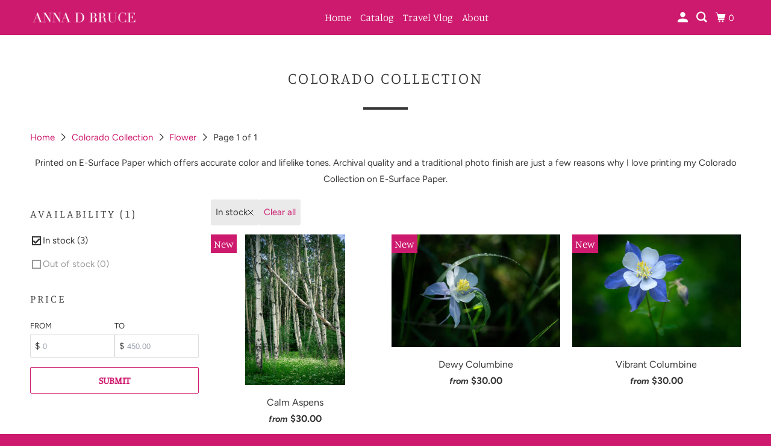

--- FILE ---
content_type: text/html; charset=utf-8
request_url: https://adbrucephotos.com/collections/new/flower?filter.v.availability=1
body_size: 24475
content:
<!DOCTYPE html>
<html class="no-js no-touch" lang="en">
  <head>
  <script>
    window.Store = window.Store || {};
    window.Store.id = 4363550808;
  </script>
    <meta charset="utf-8">
    <meta http-equiv="cleartype" content="on">
    <meta name="robots" content="index,follow">

    
    <title>Colorado Collection Tagged "Flower" - Anna D Bruce</title>

    
      <meta name="description" content="Printed on E-Surface Paper which offers accurate color and lifelike tones. Archival quality and a traditional photo finish are just a few reasons why I love printing my Colorado Collection on E-Surface Paper. Tagged &quot;Flower&quot;."/>
    

    

<meta name="author" content="Anna D Bruce">
<meta property="og:url" content="https://adbrucephotos.com/collections/new/flower">
<meta property="og:site_name" content="Anna D Bruce">




  <meta property="og:type" content="product.group">
  <meta property="og:title" content="Colorado Collection">
  
    <meta property="og:image" content="https://adbrucephotos.com/cdn/shop/collections/Crestone-2_LR_600x.jpg?v=1672944656">
    <meta property="og:image:secure_url" content="https://adbrucephotos.com/cdn/shop/collections/Crestone-2_LR_600x.jpg?v=1672944656">
    <meta property="og:image:alt" content="Colorado Collection">
    <meta property="og:image:width" content="1021">
    <meta property="og:image:height" content="680">
  
  
    
    <meta property="og:image" content="http://adbrucephotos.com/cdn/shop/files/Calm_Aspens_LR_600x.jpg?v=1692981384">
    <meta property="og:image:secure_url" content="https://adbrucephotos.com/cdn/shop/files/Calm_Aspens_LR_600x.jpg?v=1692981384">
  



  <meta property="og:description" content="Printed on E-Surface Paper which offers accurate color and lifelike tones. Archival quality and a traditional photo finish are just a few reasons why I love printing my Colorado Collection on E-Surface Paper.">




<meta name="twitter:card" content="summary">



    

    

    <!-- Mobile Specific Metas -->
    <meta name="HandheldFriendly" content="True">
    <meta name="MobileOptimized" content="320">
    <meta name="viewport" content="width=device-width,initial-scale=1">
    <meta name="theme-color" content="#ffffff">

    <!-- Preconnect Domains -->
    <link rel="preconnect" href="https://cdn.shopify.com" crossorigin>
    <link rel="preconnect" href="https://fonts.shopify.com" crossorigin>
    <link rel="preconnect" href="https://monorail-edge.shopifysvc.com">

    <!-- Preload Assets -->
    <link rel="preload" href="//adbrucephotos.com/cdn/shop/t/6/assets/vendors.js?v=105148450034842595471679803664" as="script">
    <link rel="preload" href="//adbrucephotos.com/cdn/shop/t/6/assets/mmenu-styles.scss?v=106496102027375579581679803663" as="style">
    <link rel="preload" href="//adbrucephotos.com/cdn/shop/t/6/assets/fancybox.css?v=30466120580444283401679803663" as="style">
    <link rel="preload" href="//adbrucephotos.com/cdn/shop/t/6/assets/styles.css?v=124084473597670241191759332027" as="style">
    <link rel="preload" href="//adbrucephotos.com/cdn/shop/t/6/assets/app.js?v=4686554319302722281679803677" as="script">

    <!-- Stylesheet for mmenu plugin -->
    <link href="//adbrucephotos.com/cdn/shop/t/6/assets/mmenu-styles.scss?v=106496102027375579581679803663" rel="stylesheet" type="text/css" media="all" />

    <!-- Stylesheet for Fancybox library -->
    <link href="//adbrucephotos.com/cdn/shop/t/6/assets/fancybox.css?v=30466120580444283401679803663" rel="stylesheet" type="text/css" media="all" />

    <!-- Stylesheets for Parallax -->
    <link href="//adbrucephotos.com/cdn/shop/t/6/assets/styles.css?v=124084473597670241191759332027" rel="stylesheet" type="text/css" media="all" />

    
      <link rel="shortcut icon" type="image/x-icon" href="//adbrucephotos.com/cdn/shop/files/Silverthrone_Mountains_LR_180x180.jpg?v=1672940225">
      <link rel="apple-touch-icon" href="//adbrucephotos.com/cdn/shop/files/Silverthrone_Mountains_LR_180x180.jpg?v=1672940225"/>
      <link rel="apple-touch-icon" sizes="72x72" href="//adbrucephotos.com/cdn/shop/files/Silverthrone_Mountains_LR_72x72.jpg?v=1672940225"/>
      <link rel="apple-touch-icon" sizes="114x114" href="//adbrucephotos.com/cdn/shop/files/Silverthrone_Mountains_LR_114x114.jpg?v=1672940225"/>
      <link rel="apple-touch-icon" sizes="180x180" href="//adbrucephotos.com/cdn/shop/files/Silverthrone_Mountains_LR_180x180.jpg?v=1672940225"/>
      <link rel="apple-touch-icon" sizes="228x228" href="//adbrucephotos.com/cdn/shop/files/Silverthrone_Mountains_LR_228x228.jpg?v=1672940225"/>
    

    <link rel="canonical" href="https://adbrucephotos.com/collections/new/flower"/>

    <script>
      document.documentElement.className=document.documentElement.className.replace(/\bno-js\b/,'js');
      if(window.Shopify&&window.Shopify.designMode)document.documentElement.className+=' in-theme-editor';
      if(('ontouchstart' in window)||window.DocumentTouch&&document instanceof DocumentTouch)document.documentElement.className=document.documentElement.className.replace(/\bno-touch\b/,'has-touch');
    </script>

    

    

    
    <script>
      window.PXUTheme = window.PXUTheme || {};
      window.PXUTheme.version = '5.3.0';
      window.PXUTheme.name = 'Parallax';
    </script>
    


    <script>
      
window.PXUTheme = window.PXUTheme || {};


window.PXUTheme.theme_settings = {};
window.PXUTheme.theme_settings.current_locale = "en";
window.PXUTheme.theme_settings.shop_url = "https://adbrucephotos.com";
window.PXUTheme.theme_settings.cart_url = "/cart";


window.PXUTheme.theme_settings.newsletter_popup = true;
window.PXUTheme.theme_settings.newsletter_popup_days = "2";
window.PXUTheme.theme_settings.newsletter_popup_mobile = false;
window.PXUTheme.theme_settings.newsletter_popup_seconds = 30;
window.PXUTheme.theme_settings.newsletter_popup_max_width = 560;


window.PXUTheme.theme_settings.search_option = "product,page,article";
window.PXUTheme.theme_settings.search_items_to_display = 5;
window.PXUTheme.theme_settings.enable_autocomplete = true;
window.PXUTheme.theme_settings.mobile_search_location = "below-header";


window.PXUTheme.theme_settings.product_form_style = "swatches";
window.PXUTheme.theme_settings.display_inventory_left = false;
window.PXUTheme.theme_settings.inventory_threshold = 10;
window.PXUTheme.theme_settings.limit_quantity = false;
window.PXUTheme.theme_settings.free_price_text = "Free";


window.PXUTheme.theme_settings.collection_secondary_image = false;
window.PXUTheme.theme_settings.collection_swatches = false;


window.PXUTheme.theme_settings.display_special_instructions = false;
window.PXUTheme.theme_settings.display_tos_checkbox = false;
window.PXUTheme.theme_settings.tos_richtext = "\u003cp\u003eI Agree with the Terms \u0026 Conditions\u003c\/p\u003e";
window.PXUTheme.theme_settings.cart_action = "ajax";


window.PXUTheme.theme_settings.header_background = false;


window.PXUTheme.currency = {};


window.PXUTheme.currency.shop_currency = "USD";
window.PXUTheme.currency.default_currency = "USD";
window.PXUTheme.currency.display_format = "money_format";
window.PXUTheme.currency.money_format = "${{amount}}";
window.PXUTheme.currency.money_format_no_currency = "${{amount}}";
window.PXUTheme.currency.money_format_currency = "${{amount}} USD";
window.PXUTheme.currency.native_multi_currency = false;
window.PXUTheme.currency.shipping_calculator = false;
window.PXUTheme.currency.iso_code = "USD";
window.PXUTheme.currency.symbol = "$";


window.PXUTheme.translation = {};


window.PXUTheme.translation.search = "Search";
window.PXUTheme.translation.all_results = "View all results";
window.PXUTheme.translation.no_results = "No results found.";


window.PXUTheme.translation.agree_to_terms_warning = "You must agree with the terms and conditions to checkout.";
window.PXUTheme.translation.cart_discount = "Discount";
window.PXUTheme.translation.edit_cart = "View Cart";
window.PXUTheme.translation.add_to_cart_success = "Translation missing: en.layout.general.add_to_cart_success";
window.PXUTheme.translation.agree_to_terms_html = "Translation missing: en.cart.general.agree_to_terms_html";
window.PXUTheme.translation.checkout = "Checkout";
window.PXUTheme.translation.or = "Translation missing: en.layout.general.or";
window.PXUTheme.translation.continue_shopping = "Continue";
window.PXUTheme.translation.empty_cart = "Your Cart is Empty";
window.PXUTheme.translation.subtotal = "Subtotal";
window.PXUTheme.translation.cart_notes = "Order Notes";
window.PXUTheme.translation.no_shipping_destination = "We do not ship to this destination.";
window.PXUTheme.translation.additional_rate = "There is one shipping rate available for";
window.PXUTheme.translation.additional_rate_at = "at";
window.PXUTheme.translation.additional_rates_part_1 = "There are";
window.PXUTheme.translation.additional_rates_part_2 = "shipping rates available for";
window.PXUTheme.translation.additional_rates_part_3 = "starting at";


window.PXUTheme.translation.product_add_to_cart_success = "Added";
window.PXUTheme.translation.product_add_to_cart = "Add to cart";
window.PXUTheme.translation.product_notify_form_email = "Email address";
window.PXUTheme.translation.product_notify_form_send = "Send";
window.PXUTheme.translation.items_left_count_one = "item left";
window.PXUTheme.translation.items_left_count_other = "items left";
window.PXUTheme.translation.product_sold_out = "Sold Out";
window.PXUTheme.translation.product_from = "from";
window.PXUTheme.translation.product_unavailable = "Unavailable";
window.PXUTheme.translation.product_notify_form_success = "Thanks! We will notify you when this product becomes available!";



window.PXUTheme.routes = window.PXUTheme.routes || {};
window.PXUTheme.routes.root_url = "/";
window.PXUTheme.routes.cart_url = "/cart";
window.PXUTheme.routes.search_url = "/search";
window.PXUTheme.routes.product_recommendations_url = "/recommendations/products";


window.PXUTheme.media_queries = {};
window.PXUTheme.media_queries.small = window.matchMedia( "(max-width: 480px)" );
window.PXUTheme.media_queries.medium = window.matchMedia( "(max-width: 798px)" );
window.PXUTheme.media_queries.large = window.matchMedia( "(min-width: 799px)" );
window.PXUTheme.media_queries.larger = window.matchMedia( "(min-width: 960px)" );
window.PXUTheme.media_queries.xlarge = window.matchMedia( "(min-width: 1200px)" );
window.PXUTheme.media_queries.ie10 = window.matchMedia( "all and (-ms-high-contrast: none), (-ms-high-contrast: active)" );
window.PXUTheme.media_queries.tablet = window.matchMedia( "only screen and (min-width: 768px) and (max-width: 1024px)" );


window.PXUTheme.device = {};
window.PXUTheme.device.hasTouch = window.matchMedia("(any-pointer: coarse)");
window.PXUTheme.device.hasMouse = window.matchMedia("(any-pointer: fine)");
    </script>

    <script src="//adbrucephotos.com/cdn/shop/t/6/assets/vendors.js?v=105148450034842595471679803664" defer></script>
    <script src="//adbrucephotos.com/cdn/shop/t/6/assets/app.js?v=4686554319302722281679803677" defer></script>

    <script>window.performance && window.performance.mark && window.performance.mark('shopify.content_for_header.start');</script><meta name="google-site-verification" content="t8fs2jdLpACyl0dczz0nGRSk4GM5-NKHIpY2_4Z0314">
<meta id="shopify-digital-wallet" name="shopify-digital-wallet" content="/4363550808/digital_wallets/dialog">
<meta name="shopify-checkout-api-token" content="bd7b5e7f8b741dafc5e02a994ebd4a25">
<meta id="in-context-paypal-metadata" data-shop-id="4363550808" data-venmo-supported="true" data-environment="production" data-locale="en_US" data-paypal-v4="true" data-currency="USD">
<link rel="alternate" type="application/atom+xml" title="Feed" href="/collections/new/flower.atom" />
<link rel="alternate" type="application/json+oembed" href="https://adbrucephotos.com/collections/new/flower.oembed">
<script async="async" src="/checkouts/internal/preloads.js?locale=en-US"></script>
<link rel="preconnect" href="https://shop.app" crossorigin="anonymous">
<script async="async" src="https://shop.app/checkouts/internal/preloads.js?locale=en-US&shop_id=4363550808" crossorigin="anonymous"></script>
<script id="apple-pay-shop-capabilities" type="application/json">{"shopId":4363550808,"countryCode":"US","currencyCode":"USD","merchantCapabilities":["supports3DS"],"merchantId":"gid:\/\/shopify\/Shop\/4363550808","merchantName":"Anna D Bruce","requiredBillingContactFields":["postalAddress","email","phone"],"requiredShippingContactFields":["postalAddress","email","phone"],"shippingType":"shipping","supportedNetworks":["visa","masterCard","amex","discover","elo","jcb"],"total":{"type":"pending","label":"Anna D Bruce","amount":"1.00"},"shopifyPaymentsEnabled":true,"supportsSubscriptions":true}</script>
<script id="shopify-features" type="application/json">{"accessToken":"bd7b5e7f8b741dafc5e02a994ebd4a25","betas":["rich-media-storefront-analytics"],"domain":"adbrucephotos.com","predictiveSearch":true,"shopId":4363550808,"locale":"en"}</script>
<script>var Shopify = Shopify || {};
Shopify.shop = "anna-d-bruce.myshopify.com";
Shopify.locale = "en";
Shopify.currency = {"active":"USD","rate":"1.0"};
Shopify.country = "US";
Shopify.theme = {"name":"Updated copy of Parallax","id":122662060120,"schema_name":"Parallax","schema_version":"5.3.0","theme_store_id":688,"role":"main"};
Shopify.theme.handle = "null";
Shopify.theme.style = {"id":null,"handle":null};
Shopify.cdnHost = "adbrucephotos.com/cdn";
Shopify.routes = Shopify.routes || {};
Shopify.routes.root = "/";</script>
<script type="module">!function(o){(o.Shopify=o.Shopify||{}).modules=!0}(window);</script>
<script>!function(o){function n(){var o=[];function n(){o.push(Array.prototype.slice.apply(arguments))}return n.q=o,n}var t=o.Shopify=o.Shopify||{};t.loadFeatures=n(),t.autoloadFeatures=n()}(window);</script>
<script>
  window.ShopifyPay = window.ShopifyPay || {};
  window.ShopifyPay.apiHost = "shop.app\/pay";
  window.ShopifyPay.redirectState = null;
</script>
<script id="shop-js-analytics" type="application/json">{"pageType":"collection"}</script>
<script defer="defer" async type="module" src="//adbrucephotos.com/cdn/shopifycloud/shop-js/modules/v2/client.init-shop-cart-sync_D0dqhulL.en.esm.js"></script>
<script defer="defer" async type="module" src="//adbrucephotos.com/cdn/shopifycloud/shop-js/modules/v2/chunk.common_CpVO7qML.esm.js"></script>
<script type="module">
  await import("//adbrucephotos.com/cdn/shopifycloud/shop-js/modules/v2/client.init-shop-cart-sync_D0dqhulL.en.esm.js");
await import("//adbrucephotos.com/cdn/shopifycloud/shop-js/modules/v2/chunk.common_CpVO7qML.esm.js");

  window.Shopify.SignInWithShop?.initShopCartSync?.({"fedCMEnabled":true,"windoidEnabled":true});

</script>
<script>
  window.Shopify = window.Shopify || {};
  if (!window.Shopify.featureAssets) window.Shopify.featureAssets = {};
  window.Shopify.featureAssets['shop-js'] = {"shop-cart-sync":["modules/v2/client.shop-cart-sync_D9bwt38V.en.esm.js","modules/v2/chunk.common_CpVO7qML.esm.js"],"init-fed-cm":["modules/v2/client.init-fed-cm_BJ8NPuHe.en.esm.js","modules/v2/chunk.common_CpVO7qML.esm.js"],"init-shop-email-lookup-coordinator":["modules/v2/client.init-shop-email-lookup-coordinator_pVrP2-kG.en.esm.js","modules/v2/chunk.common_CpVO7qML.esm.js"],"shop-cash-offers":["modules/v2/client.shop-cash-offers_CNh7FWN-.en.esm.js","modules/v2/chunk.common_CpVO7qML.esm.js","modules/v2/chunk.modal_DKF6x0Jh.esm.js"],"init-shop-cart-sync":["modules/v2/client.init-shop-cart-sync_D0dqhulL.en.esm.js","modules/v2/chunk.common_CpVO7qML.esm.js"],"init-windoid":["modules/v2/client.init-windoid_DaoAelzT.en.esm.js","modules/v2/chunk.common_CpVO7qML.esm.js"],"shop-toast-manager":["modules/v2/client.shop-toast-manager_1DND8Tac.en.esm.js","modules/v2/chunk.common_CpVO7qML.esm.js"],"pay-button":["modules/v2/client.pay-button_CFeQi1r6.en.esm.js","modules/v2/chunk.common_CpVO7qML.esm.js"],"shop-button":["modules/v2/client.shop-button_Ca94MDdQ.en.esm.js","modules/v2/chunk.common_CpVO7qML.esm.js"],"shop-login-button":["modules/v2/client.shop-login-button_DPYNfp1Z.en.esm.js","modules/v2/chunk.common_CpVO7qML.esm.js","modules/v2/chunk.modal_DKF6x0Jh.esm.js"],"avatar":["modules/v2/client.avatar_BTnouDA3.en.esm.js"],"shop-follow-button":["modules/v2/client.shop-follow-button_BMKh4nJE.en.esm.js","modules/v2/chunk.common_CpVO7qML.esm.js","modules/v2/chunk.modal_DKF6x0Jh.esm.js"],"init-customer-accounts-sign-up":["modules/v2/client.init-customer-accounts-sign-up_CJXi5kRN.en.esm.js","modules/v2/client.shop-login-button_DPYNfp1Z.en.esm.js","modules/v2/chunk.common_CpVO7qML.esm.js","modules/v2/chunk.modal_DKF6x0Jh.esm.js"],"init-shop-for-new-customer-accounts":["modules/v2/client.init-shop-for-new-customer-accounts_BoBxkgWu.en.esm.js","modules/v2/client.shop-login-button_DPYNfp1Z.en.esm.js","modules/v2/chunk.common_CpVO7qML.esm.js","modules/v2/chunk.modal_DKF6x0Jh.esm.js"],"init-customer-accounts":["modules/v2/client.init-customer-accounts_DCuDTzpR.en.esm.js","modules/v2/client.shop-login-button_DPYNfp1Z.en.esm.js","modules/v2/chunk.common_CpVO7qML.esm.js","modules/v2/chunk.modal_DKF6x0Jh.esm.js"],"checkout-modal":["modules/v2/client.checkout-modal_U_3e4VxF.en.esm.js","modules/v2/chunk.common_CpVO7qML.esm.js","modules/v2/chunk.modal_DKF6x0Jh.esm.js"],"lead-capture":["modules/v2/client.lead-capture_DEgn0Z8u.en.esm.js","modules/v2/chunk.common_CpVO7qML.esm.js","modules/v2/chunk.modal_DKF6x0Jh.esm.js"],"shop-login":["modules/v2/client.shop-login_CoM5QKZ_.en.esm.js","modules/v2/chunk.common_CpVO7qML.esm.js","modules/v2/chunk.modal_DKF6x0Jh.esm.js"],"payment-terms":["modules/v2/client.payment-terms_BmrqWn8r.en.esm.js","modules/v2/chunk.common_CpVO7qML.esm.js","modules/v2/chunk.modal_DKF6x0Jh.esm.js"]};
</script>
<script id="__st">var __st={"a":4363550808,"offset":-25200,"reqid":"a5d39140-76f0-4c86-aee1-53d1113fd719-1764586248","pageurl":"adbrucephotos.com\/collections\/new\/flower?filter.v.availability=1","u":"b9c7a9c22f87","p":"collection","rtyp":"collection","rid":105755115608};</script>
<script>window.ShopifyPaypalV4VisibilityTracking = true;</script>
<script id="captcha-bootstrap">!function(){'use strict';const t='contact',e='account',n='new_comment',o=[[t,t],['blogs',n],['comments',n],[t,'customer']],c=[[e,'customer_login'],[e,'guest_login'],[e,'recover_customer_password'],[e,'create_customer']],r=t=>t.map((([t,e])=>`form[action*='/${t}']:not([data-nocaptcha='true']) input[name='form_type'][value='${e}']`)).join(','),a=t=>()=>t?[...document.querySelectorAll(t)].map((t=>t.form)):[];function s(){const t=[...o],e=r(t);return a(e)}const i='password',u='form_key',d=['recaptcha-v3-token','g-recaptcha-response','h-captcha-response',i],f=()=>{try{return window.sessionStorage}catch{return}},m='__shopify_v',_=t=>t.elements[u];function p(t,e,n=!1){try{const o=window.sessionStorage,c=JSON.parse(o.getItem(e)),{data:r}=function(t){const{data:e,action:n}=t;return t[m]||n?{data:e,action:n}:{data:t,action:n}}(c);for(const[e,n]of Object.entries(r))t.elements[e]&&(t.elements[e].value=n);n&&o.removeItem(e)}catch(o){console.error('form repopulation failed',{error:o})}}const l='form_type',E='cptcha';function T(t){t.dataset[E]=!0}const w=window,h=w.document,L='Shopify',v='ce_forms',y='captcha';let A=!1;((t,e)=>{const n=(g='f06e6c50-85a8-45c8-87d0-21a2b65856fe',I='https://cdn.shopify.com/shopifycloud/storefront-forms-hcaptcha/ce_storefront_forms_captcha_hcaptcha.v1.5.2.iife.js',D={infoText:'Protected by hCaptcha',privacyText:'Privacy',termsText:'Terms'},(t,e,n)=>{const o=w[L][v],c=o.bindForm;if(c)return c(t,g,e,D).then(n);var r;o.q.push([[t,g,e,D],n]),r=I,A||(h.body.append(Object.assign(h.createElement('script'),{id:'captcha-provider',async:!0,src:r})),A=!0)});var g,I,D;w[L]=w[L]||{},w[L][v]=w[L][v]||{},w[L][v].q=[],w[L][y]=w[L][y]||{},w[L][y].protect=function(t,e){n(t,void 0,e),T(t)},Object.freeze(w[L][y]),function(t,e,n,w,h,L){const[v,y,A,g]=function(t,e,n){const i=e?o:[],u=t?c:[],d=[...i,...u],f=r(d),m=r(i),_=r(d.filter((([t,e])=>n.includes(e))));return[a(f),a(m),a(_),s()]}(w,h,L),I=t=>{const e=t.target;return e instanceof HTMLFormElement?e:e&&e.form},D=t=>v().includes(t);t.addEventListener('submit',(t=>{const e=I(t);if(!e)return;const n=D(e)&&!e.dataset.hcaptchaBound&&!e.dataset.recaptchaBound,o=_(e),c=g().includes(e)&&(!o||!o.value);(n||c)&&t.preventDefault(),c&&!n&&(function(t){try{if(!f())return;!function(t){const e=f();if(!e)return;const n=_(t);if(!n)return;const o=n.value;o&&e.removeItem(o)}(t);const e=Array.from(Array(32),(()=>Math.random().toString(36)[2])).join('');!function(t,e){_(t)||t.append(Object.assign(document.createElement('input'),{type:'hidden',name:u})),t.elements[u].value=e}(t,e),function(t,e){const n=f();if(!n)return;const o=[...t.querySelectorAll(`input[type='${i}']`)].map((({name:t})=>t)),c=[...d,...o],r={};for(const[a,s]of new FormData(t).entries())c.includes(a)||(r[a]=s);n.setItem(e,JSON.stringify({[m]:1,action:t.action,data:r}))}(t,e)}catch(e){console.error('failed to persist form',e)}}(e),e.submit())}));const S=(t,e)=>{t&&!t.dataset[E]&&(n(t,e.some((e=>e===t))),T(t))};for(const o of['focusin','change'])t.addEventListener(o,(t=>{const e=I(t);D(e)&&S(e,y())}));const B=e.get('form_key'),M=e.get(l),P=B&&M;t.addEventListener('DOMContentLoaded',(()=>{const t=y();if(P)for(const e of t)e.elements[l].value===M&&p(e,B);[...new Set([...A(),...v().filter((t=>'true'===t.dataset.shopifyCaptcha))])].forEach((e=>S(e,t)))}))}(h,new URLSearchParams(w.location.search),n,t,e,['guest_login'])})(!0,!0)}();</script>
<script integrity="sha256-52AcMU7V7pcBOXWImdc/TAGTFKeNjmkeM1Pvks/DTgc=" data-source-attribution="shopify.loadfeatures" defer="defer" src="//adbrucephotos.com/cdn/shopifycloud/storefront/assets/storefront/load_feature-81c60534.js" crossorigin="anonymous"></script>
<script crossorigin="anonymous" defer="defer" src="//adbrucephotos.com/cdn/shopifycloud/storefront/assets/shopify_pay/storefront-65b4c6d7.js?v=20250812"></script>
<script data-source-attribution="shopify.dynamic_checkout.dynamic.init">var Shopify=Shopify||{};Shopify.PaymentButton=Shopify.PaymentButton||{isStorefrontPortableWallets:!0,init:function(){window.Shopify.PaymentButton.init=function(){};var t=document.createElement("script");t.src="https://adbrucephotos.com/cdn/shopifycloud/portable-wallets/latest/portable-wallets.en.js",t.type="module",document.head.appendChild(t)}};
</script>
<script data-source-attribution="shopify.dynamic_checkout.buyer_consent">
  function portableWalletsHideBuyerConsent(e){var t=document.getElementById("shopify-buyer-consent"),n=document.getElementById("shopify-subscription-policy-button");t&&n&&(t.classList.add("hidden"),t.setAttribute("aria-hidden","true"),n.removeEventListener("click",e))}function portableWalletsShowBuyerConsent(e){var t=document.getElementById("shopify-buyer-consent"),n=document.getElementById("shopify-subscription-policy-button");t&&n&&(t.classList.remove("hidden"),t.removeAttribute("aria-hidden"),n.addEventListener("click",e))}window.Shopify?.PaymentButton&&(window.Shopify.PaymentButton.hideBuyerConsent=portableWalletsHideBuyerConsent,window.Shopify.PaymentButton.showBuyerConsent=portableWalletsShowBuyerConsent);
</script>
<script data-source-attribution="shopify.dynamic_checkout.cart.bootstrap">document.addEventListener("DOMContentLoaded",(function(){function t(){return document.querySelector("shopify-accelerated-checkout-cart, shopify-accelerated-checkout")}if(t())Shopify.PaymentButton.init();else{new MutationObserver((function(e,n){t()&&(Shopify.PaymentButton.init(),n.disconnect())})).observe(document.body,{childList:!0,subtree:!0})}}));
</script>
<link id="shopify-accelerated-checkout-styles" rel="stylesheet" media="screen" href="https://adbrucephotos.com/cdn/shopifycloud/portable-wallets/latest/accelerated-checkout-backwards-compat.css" crossorigin="anonymous">
<style id="shopify-accelerated-checkout-cart">
        #shopify-buyer-consent {
  margin-top: 1em;
  display: inline-block;
  width: 100%;
}

#shopify-buyer-consent.hidden {
  display: none;
}

#shopify-subscription-policy-button {
  background: none;
  border: none;
  padding: 0;
  text-decoration: underline;
  font-size: inherit;
  cursor: pointer;
}

#shopify-subscription-policy-button::before {
  box-shadow: none;
}

      </style>

<script>window.performance && window.performance.mark && window.performance.mark('shopify.content_for_header.end');</script>

    <noscript>
      <style>

        .slides > li:first-child { display: block; }
        .image__fallback {
          width: 100vw;
          display: block !important;
          max-width: 100vw !important;
          margin-bottom: 0;
        }

        .no-js-only {
          display: inherit !important;
        }

        .icon-cart.cart-button {
          display: none;
        }

        .lazyload,
        .cart_page_image img {
          opacity: 1;
          -webkit-filter: blur(0);
          filter: blur(0);
        }

        .image-element__wrap {
          display: none;
        }

        .banner__text .container {
          background-color: transparent;
        }

        .animate_right,
        .animate_left,
        .animate_up,
        .animate_down {
          opacity: 1;
        }

        .flexslider .slides>li {
          display: block;
        }

        .product_section .product_form {
          opacity: 1;
        }

        .multi_select,
        form .select {
          display: block !important;
        }

        .swatch-options {
          display: none;
        }

        .parallax__wrap .banner__text {
          position: absolute;
          margin-left: auto;
          margin-right: auto;
          left: 0;
          right: 0;
          bottom: 0;
          top: 0;
          display: -webkit-box;
          display: -ms-flexbox;
          display: flex;
          -webkit-box-align: center;
          -ms-flex-align: center;
          align-items: center;
          -webkit-box-pack: center;
          -ms-flex-pack: center;
          justify-content: center;
        }

        .parallax__wrap .image__fallback {
          max-height: 1000px;
          -o-object-fit: cover;
          object-fit: cover;
        }

      </style>
    </noscript>
<meta name="google-site-verification" content="vrkwMqdHGe-f-1jZtaFPB-FbNP7kK_MxUflHr4EGujE" />
  <link href="https://monorail-edge.shopifysvc.com" rel="dns-prefetch">
<script>(function(){if ("sendBeacon" in navigator && "performance" in window) {try {var session_token_from_headers = performance.getEntriesByType('navigation')[0].serverTiming.find(x => x.name == '_s').description;} catch {var session_token_from_headers = undefined;}var session_cookie_matches = document.cookie.match(/_shopify_s=([^;]*)/);var session_token_from_cookie = session_cookie_matches && session_cookie_matches.length === 2 ? session_cookie_matches[1] : "";var session_token = session_token_from_headers || session_token_from_cookie || "";function handle_abandonment_event(e) {var entries = performance.getEntries().filter(function(entry) {return /monorail-edge.shopifysvc.com/.test(entry.name);});if (!window.abandonment_tracked && entries.length === 0) {window.abandonment_tracked = true;var currentMs = Date.now();var navigation_start = performance.timing.navigationStart;var payload = {shop_id: 4363550808,url: window.location.href,navigation_start,duration: currentMs - navigation_start,session_token,page_type: "collection"};window.navigator.sendBeacon("https://monorail-edge.shopifysvc.com/v1/produce", JSON.stringify({schema_id: "online_store_buyer_site_abandonment/1.1",payload: payload,metadata: {event_created_at_ms: currentMs,event_sent_at_ms: currentMs}}));}}window.addEventListener('pagehide', handle_abandonment_event);}}());</script>
<script id="web-pixels-manager-setup">(function e(e,d,r,n,o){if(void 0===o&&(o={}),!Boolean(null===(a=null===(i=window.Shopify)||void 0===i?void 0:i.analytics)||void 0===a?void 0:a.replayQueue)){var i,a;window.Shopify=window.Shopify||{};var t=window.Shopify;t.analytics=t.analytics||{};var s=t.analytics;s.replayQueue=[],s.publish=function(e,d,r){return s.replayQueue.push([e,d,r]),!0};try{self.performance.mark("wpm:start")}catch(e){}var l=function(){var e={modern:/Edge?\/(1{2}[4-9]|1[2-9]\d|[2-9]\d{2}|\d{4,})\.\d+(\.\d+|)|Firefox\/(1{2}[4-9]|1[2-9]\d|[2-9]\d{2}|\d{4,})\.\d+(\.\d+|)|Chrom(ium|e)\/(9{2}|\d{3,})\.\d+(\.\d+|)|(Maci|X1{2}).+ Version\/(15\.\d+|(1[6-9]|[2-9]\d|\d{3,})\.\d+)([,.]\d+|)( \(\w+\)|)( Mobile\/\w+|) Safari\/|Chrome.+OPR\/(9{2}|\d{3,})\.\d+\.\d+|(CPU[ +]OS|iPhone[ +]OS|CPU[ +]iPhone|CPU IPhone OS|CPU iPad OS)[ +]+(15[._]\d+|(1[6-9]|[2-9]\d|\d{3,})[._]\d+)([._]\d+|)|Android:?[ /-](13[3-9]|1[4-9]\d|[2-9]\d{2}|\d{4,})(\.\d+|)(\.\d+|)|Android.+Firefox\/(13[5-9]|1[4-9]\d|[2-9]\d{2}|\d{4,})\.\d+(\.\d+|)|Android.+Chrom(ium|e)\/(13[3-9]|1[4-9]\d|[2-9]\d{2}|\d{4,})\.\d+(\.\d+|)|SamsungBrowser\/([2-9]\d|\d{3,})\.\d+/,legacy:/Edge?\/(1[6-9]|[2-9]\d|\d{3,})\.\d+(\.\d+|)|Firefox\/(5[4-9]|[6-9]\d|\d{3,})\.\d+(\.\d+|)|Chrom(ium|e)\/(5[1-9]|[6-9]\d|\d{3,})\.\d+(\.\d+|)([\d.]+$|.*Safari\/(?![\d.]+ Edge\/[\d.]+$))|(Maci|X1{2}).+ Version\/(10\.\d+|(1[1-9]|[2-9]\d|\d{3,})\.\d+)([,.]\d+|)( \(\w+\)|)( Mobile\/\w+|) Safari\/|Chrome.+OPR\/(3[89]|[4-9]\d|\d{3,})\.\d+\.\d+|(CPU[ +]OS|iPhone[ +]OS|CPU[ +]iPhone|CPU IPhone OS|CPU iPad OS)[ +]+(10[._]\d+|(1[1-9]|[2-9]\d|\d{3,})[._]\d+)([._]\d+|)|Android:?[ /-](13[3-9]|1[4-9]\d|[2-9]\d{2}|\d{4,})(\.\d+|)(\.\d+|)|Mobile Safari.+OPR\/([89]\d|\d{3,})\.\d+\.\d+|Android.+Firefox\/(13[5-9]|1[4-9]\d|[2-9]\d{2}|\d{4,})\.\d+(\.\d+|)|Android.+Chrom(ium|e)\/(13[3-9]|1[4-9]\d|[2-9]\d{2}|\d{4,})\.\d+(\.\d+|)|Android.+(UC? ?Browser|UCWEB|U3)[ /]?(15\.([5-9]|\d{2,})|(1[6-9]|[2-9]\d|\d{3,})\.\d+)\.\d+|SamsungBrowser\/(5\.\d+|([6-9]|\d{2,})\.\d+)|Android.+MQ{2}Browser\/(14(\.(9|\d{2,})|)|(1[5-9]|[2-9]\d|\d{3,})(\.\d+|))(\.\d+|)|K[Aa][Ii]OS\/(3\.\d+|([4-9]|\d{2,})\.\d+)(\.\d+|)/},d=e.modern,r=e.legacy,n=navigator.userAgent;return n.match(d)?"modern":n.match(r)?"legacy":"unknown"}(),u="modern"===l?"modern":"legacy",c=(null!=n?n:{modern:"",legacy:""})[u],f=function(e){return[e.baseUrl,"/wpm","/b",e.hashVersion,"modern"===e.buildTarget?"m":"l",".js"].join("")}({baseUrl:d,hashVersion:r,buildTarget:u}),m=function(e){var d=e.version,r=e.bundleTarget,n=e.surface,o=e.pageUrl,i=e.monorailEndpoint;return{emit:function(e){var a=e.status,t=e.errorMsg,s=(new Date).getTime(),l=JSON.stringify({metadata:{event_sent_at_ms:s},events:[{schema_id:"web_pixels_manager_load/3.1",payload:{version:d,bundle_target:r,page_url:o,status:a,surface:n,error_msg:t},metadata:{event_created_at_ms:s}}]});if(!i)return console&&console.warn&&console.warn("[Web Pixels Manager] No Monorail endpoint provided, skipping logging."),!1;try{return self.navigator.sendBeacon.bind(self.navigator)(i,l)}catch(e){}var u=new XMLHttpRequest;try{return u.open("POST",i,!0),u.setRequestHeader("Content-Type","text/plain"),u.send(l),!0}catch(e){return console&&console.warn&&console.warn("[Web Pixels Manager] Got an unhandled error while logging to Monorail."),!1}}}}({version:r,bundleTarget:l,surface:e.surface,pageUrl:self.location.href,monorailEndpoint:e.monorailEndpoint});try{o.browserTarget=l,function(e){var d=e.src,r=e.async,n=void 0===r||r,o=e.onload,i=e.onerror,a=e.sri,t=e.scriptDataAttributes,s=void 0===t?{}:t,l=document.createElement("script"),u=document.querySelector("head"),c=document.querySelector("body");if(l.async=n,l.src=d,a&&(l.integrity=a,l.crossOrigin="anonymous"),s)for(var f in s)if(Object.prototype.hasOwnProperty.call(s,f))try{l.dataset[f]=s[f]}catch(e){}if(o&&l.addEventListener("load",o),i&&l.addEventListener("error",i),u)u.appendChild(l);else{if(!c)throw new Error("Did not find a head or body element to append the script");c.appendChild(l)}}({src:f,async:!0,onload:function(){if(!function(){var e,d;return Boolean(null===(d=null===(e=window.Shopify)||void 0===e?void 0:e.analytics)||void 0===d?void 0:d.initialized)}()){var d=window.webPixelsManager.init(e)||void 0;if(d){var r=window.Shopify.analytics;r.replayQueue.forEach((function(e){var r=e[0],n=e[1],o=e[2];d.publishCustomEvent(r,n,o)})),r.replayQueue=[],r.publish=d.publishCustomEvent,r.visitor=d.visitor,r.initialized=!0}}},onerror:function(){return m.emit({status:"failed",errorMsg:"".concat(f," has failed to load")})},sri:function(e){var d=/^sha384-[A-Za-z0-9+/=]+$/;return"string"==typeof e&&d.test(e)}(c)?c:"",scriptDataAttributes:o}),m.emit({status:"loading"})}catch(e){m.emit({status:"failed",errorMsg:(null==e?void 0:e.message)||"Unknown error"})}}})({shopId: 4363550808,storefrontBaseUrl: "https://adbrucephotos.com",extensionsBaseUrl: "https://extensions.shopifycdn.com/cdn/shopifycloud/web-pixels-manager",monorailEndpoint: "https://monorail-edge.shopifysvc.com/unstable/produce_batch",surface: "storefront-renderer",enabledBetaFlags: ["2dca8a86"],webPixelsConfigList: [{"id":"421953624","configuration":"{\"config\":\"{\\\"pixel_id\\\":\\\"GT-K8GMMCP\\\",\\\"target_country\\\":\\\"US\\\",\\\"gtag_events\\\":[{\\\"type\\\":\\\"view_item\\\",\\\"action_label\\\":\\\"MC-EVFK0CW2K2\\\"},{\\\"type\\\":\\\"purchase\\\",\\\"action_label\\\":\\\"MC-EVFK0CW2K2\\\"},{\\\"type\\\":\\\"page_view\\\",\\\"action_label\\\":\\\"MC-EVFK0CW2K2\\\"}],\\\"enable_monitoring_mode\\\":false}\"}","eventPayloadVersion":"v1","runtimeContext":"OPEN","scriptVersion":"b2a88bafab3e21179ed38636efcd8a93","type":"APP","apiClientId":1780363,"privacyPurposes":[],"dataSharingAdjustments":{"protectedCustomerApprovalScopes":["read_customer_address","read_customer_email","read_customer_name","read_customer_personal_data","read_customer_phone"]}},{"id":"79036504","configuration":"{\"tagID\":\"2613448014359\"}","eventPayloadVersion":"v1","runtimeContext":"STRICT","scriptVersion":"18031546ee651571ed29edbe71a3550b","type":"APP","apiClientId":3009811,"privacyPurposes":["ANALYTICS","MARKETING","SALE_OF_DATA"],"dataSharingAdjustments":{"protectedCustomerApprovalScopes":["read_customer_address","read_customer_email","read_customer_name","read_customer_personal_data","read_customer_phone"]}},{"id":"shopify-app-pixel","configuration":"{}","eventPayloadVersion":"v1","runtimeContext":"STRICT","scriptVersion":"0450","apiClientId":"shopify-pixel","type":"APP","privacyPurposes":["ANALYTICS","MARKETING"]},{"id":"shopify-custom-pixel","eventPayloadVersion":"v1","runtimeContext":"LAX","scriptVersion":"0450","apiClientId":"shopify-pixel","type":"CUSTOM","privacyPurposes":["ANALYTICS","MARKETING"]}],isMerchantRequest: false,initData: {"shop":{"name":"Anna D Bruce","paymentSettings":{"currencyCode":"USD"},"myshopifyDomain":"anna-d-bruce.myshopify.com","countryCode":"US","storefrontUrl":"https:\/\/adbrucephotos.com"},"customer":null,"cart":null,"checkout":null,"productVariants":[],"purchasingCompany":null},},"https://adbrucephotos.com/cdn","ae1676cfwd2530674p4253c800m34e853cb",{"modern":"","legacy":""},{"shopId":"4363550808","storefrontBaseUrl":"https:\/\/adbrucephotos.com","extensionBaseUrl":"https:\/\/extensions.shopifycdn.com\/cdn\/shopifycloud\/web-pixels-manager","surface":"storefront-renderer","enabledBetaFlags":"[\"2dca8a86\"]","isMerchantRequest":"false","hashVersion":"ae1676cfwd2530674p4253c800m34e853cb","publish":"custom","events":"[[\"page_viewed\",{}],[\"collection_viewed\",{\"collection\":{\"id\":\"105755115608\",\"title\":\"Colorado Collection\",\"productVariants\":[{\"price\":{\"amount\":30.0,\"currencyCode\":\"USD\"},\"product\":{\"title\":\"Calm Aspens\",\"vendor\":\"Anna D Bruce\",\"id\":\"7373900120152\",\"untranslatedTitle\":\"Calm Aspens\",\"url\":\"\/products\/calm-aspens?_pos=1\u0026_fid=2ab9fce7e\u0026_ss=c\",\"type\":\"Print\"},\"id\":\"40257765965912\",\"image\":{\"src\":\"\/\/adbrucephotos.com\/cdn\/shop\/files\/bf0895b0-cc84-4756-b19b-80371dd28e3f.jpg?v=1692981494\"},\"sku\":\"isz9W2HGCTroMkYWf\",\"title\":\"8x10\",\"untranslatedTitle\":\"8x10\"},{\"price\":{\"amount\":30.0,\"currencyCode\":\"USD\"},\"product\":{\"title\":\"Dewy Columbine\",\"vendor\":\"Anna D Bruce\",\"id\":\"7373899923544\",\"untranslatedTitle\":\"Dewy Columbine\",\"url\":\"\/products\/dewy-columbine?_pos=2\u0026_fid=2ab9fce7e\u0026_ss=c\",\"type\":\"Print\"},\"id\":\"40257765441624\",\"image\":{\"src\":\"\/\/adbrucephotos.com\/cdn\/shop\/files\/693fc3c9-3bcd-4708-9f25-090a82361252.jpg?v=1692980858\"},\"sku\":\"h2RCdHpL6XC6hrdDK\",\"title\":\"8x10\",\"untranslatedTitle\":\"8x10\"},{\"price\":{\"amount\":30.0,\"currencyCode\":\"USD\"},\"product\":{\"title\":\"Vibrant Columbine\",\"vendor\":\"Anna D Bruce\",\"id\":\"7373877051480\",\"untranslatedTitle\":\"Vibrant Columbine\",\"url\":\"\/products\/vibrant-columbine?_pos=3\u0026_fid=2ab9fce7e\u0026_ss=c\",\"type\":\"Print\"},\"id\":\"40257641250904\",\"image\":{\"src\":\"\/\/adbrucephotos.com\/cdn\/shop\/files\/94d4312f-4586-41b5-bcd8-7b11cb36d4af.jpg?v=1692906515\"},\"sku\":\"JrbfnTvEGWRrAiJrS\",\"title\":\"8x10\",\"untranslatedTitle\":\"8x10\"}]}}]]"});</script><script>
  window.ShopifyAnalytics = window.ShopifyAnalytics || {};
  window.ShopifyAnalytics.meta = window.ShopifyAnalytics.meta || {};
  window.ShopifyAnalytics.meta.currency = 'USD';
  var meta = {"products":[{"id":7373900120152,"gid":"gid:\/\/shopify\/Product\/7373900120152","vendor":"Anna D Bruce","type":"Print","variants":[{"id":40257765965912,"price":3000,"name":"Calm Aspens - 8x10","public_title":"8x10","sku":"isz9W2HGCTroMkYWf"},{"id":40257765998680,"price":7500,"name":"Calm Aspens - 11x14","public_title":"11x14","sku":"52wPdFHy69zCEwZrv"},{"id":40257766031448,"price":15000,"name":"Calm Aspens - 16x20","public_title":"16x20","sku":"HCguGnriJN5JrdjiA"},{"id":40257766064216,"price":37500,"name":"Calm Aspens - 24x36","public_title":"24x36","sku":"rKYfWnXs4CrrdtwQh"},{"id":40257766096984,"price":45000,"name":"Calm Aspens - 30x45","public_title":"30x45","sku":"PetqNQFKpHkXbJBwj"}],"remote":false},{"id":7373899923544,"gid":"gid:\/\/shopify\/Product\/7373899923544","vendor":"Anna D Bruce","type":"Print","variants":[{"id":40257765441624,"price":3000,"name":"Dewy Columbine - 8x10","public_title":"8x10","sku":"h2RCdHpL6XC6hrdDK"},{"id":40257765474392,"price":7500,"name":"Dewy Columbine - 11x14","public_title":"11x14","sku":"edQhDMrBb3c2g4Bk2"},{"id":40257765507160,"price":15000,"name":"Dewy Columbine - 16x20","public_title":"16x20","sku":"XKgzNdq4zgpwRdTqk"},{"id":40257765539928,"price":37500,"name":"Dewy Columbine - 24x36","public_title":"24x36","sku":"tCMi2G9fG8mDF8C8X"},{"id":40257765572696,"price":45000,"name":"Dewy Columbine - 30x45","public_title":"30x45","sku":"dD9Hg5C7hwAMwHdBL"}],"remote":false},{"id":7373877051480,"gid":"gid:\/\/shopify\/Product\/7373877051480","vendor":"Anna D Bruce","type":"Print","variants":[{"id":40257641250904,"price":3000,"name":"Vibrant Columbine - 8x10","public_title":"8x10","sku":"JrbfnTvEGWRrAiJrS"},{"id":40257641283672,"price":7500,"name":"Vibrant Columbine - 11x14","public_title":"11x14","sku":"7aawPm6nkKJekp2gr"},{"id":40257641316440,"price":15000,"name":"Vibrant Columbine - 16x20","public_title":"16x20","sku":"DXK2gYP9NwWMT658E"},{"id":40257641349208,"price":37500,"name":"Vibrant Columbine - 24x36","public_title":"24x36","sku":"u2onX6KnS7dXi8ikd"},{"id":40257641381976,"price":45000,"name":"Vibrant Columbine - 30x45","public_title":"30x45","sku":"mMgboskbvWxzPmgZh"}],"remote":false}],"page":{"pageType":"collection","resourceType":"collection","resourceId":105755115608}};
  for (var attr in meta) {
    window.ShopifyAnalytics.meta[attr] = meta[attr];
  }
</script>
<script class="analytics">
  (function () {
    var customDocumentWrite = function(content) {
      var jquery = null;

      if (window.jQuery) {
        jquery = window.jQuery;
      } else if (window.Checkout && window.Checkout.$) {
        jquery = window.Checkout.$;
      }

      if (jquery) {
        jquery('body').append(content);
      }
    };

    var hasLoggedConversion = function(token) {
      if (token) {
        return document.cookie.indexOf('loggedConversion=' + token) !== -1;
      }
      return false;
    }

    var setCookieIfConversion = function(token) {
      if (token) {
        var twoMonthsFromNow = new Date(Date.now());
        twoMonthsFromNow.setMonth(twoMonthsFromNow.getMonth() + 2);

        document.cookie = 'loggedConversion=' + token + '; expires=' + twoMonthsFromNow;
      }
    }

    var trekkie = window.ShopifyAnalytics.lib = window.trekkie = window.trekkie || [];
    if (trekkie.integrations) {
      return;
    }
    trekkie.methods = [
      'identify',
      'page',
      'ready',
      'track',
      'trackForm',
      'trackLink'
    ];
    trekkie.factory = function(method) {
      return function() {
        var args = Array.prototype.slice.call(arguments);
        args.unshift(method);
        trekkie.push(args);
        return trekkie;
      };
    };
    for (var i = 0; i < trekkie.methods.length; i++) {
      var key = trekkie.methods[i];
      trekkie[key] = trekkie.factory(key);
    }
    trekkie.load = function(config) {
      trekkie.config = config || {};
      trekkie.config.initialDocumentCookie = document.cookie;
      var first = document.getElementsByTagName('script')[0];
      var script = document.createElement('script');
      script.type = 'text/javascript';
      script.onerror = function(e) {
        var scriptFallback = document.createElement('script');
        scriptFallback.type = 'text/javascript';
        scriptFallback.onerror = function(error) {
                var Monorail = {
      produce: function produce(monorailDomain, schemaId, payload) {
        var currentMs = new Date().getTime();
        var event = {
          schema_id: schemaId,
          payload: payload,
          metadata: {
            event_created_at_ms: currentMs,
            event_sent_at_ms: currentMs
          }
        };
        return Monorail.sendRequest("https://" + monorailDomain + "/v1/produce", JSON.stringify(event));
      },
      sendRequest: function sendRequest(endpointUrl, payload) {
        // Try the sendBeacon API
        if (window && window.navigator && typeof window.navigator.sendBeacon === 'function' && typeof window.Blob === 'function' && !Monorail.isIos12()) {
          var blobData = new window.Blob([payload], {
            type: 'text/plain'
          });

          if (window.navigator.sendBeacon(endpointUrl, blobData)) {
            return true;
          } // sendBeacon was not successful

        } // XHR beacon

        var xhr = new XMLHttpRequest();

        try {
          xhr.open('POST', endpointUrl);
          xhr.setRequestHeader('Content-Type', 'text/plain');
          xhr.send(payload);
        } catch (e) {
          console.log(e);
        }

        return false;
      },
      isIos12: function isIos12() {
        return window.navigator.userAgent.lastIndexOf('iPhone; CPU iPhone OS 12_') !== -1 || window.navigator.userAgent.lastIndexOf('iPad; CPU OS 12_') !== -1;
      }
    };
    Monorail.produce('monorail-edge.shopifysvc.com',
      'trekkie_storefront_load_errors/1.1',
      {shop_id: 4363550808,
      theme_id: 122662060120,
      app_name: "storefront",
      context_url: window.location.href,
      source_url: "//adbrucephotos.com/cdn/s/trekkie.storefront.3c703df509f0f96f3237c9daa54e2777acf1a1dd.min.js"});

        };
        scriptFallback.async = true;
        scriptFallback.src = '//adbrucephotos.com/cdn/s/trekkie.storefront.3c703df509f0f96f3237c9daa54e2777acf1a1dd.min.js';
        first.parentNode.insertBefore(scriptFallback, first);
      };
      script.async = true;
      script.src = '//adbrucephotos.com/cdn/s/trekkie.storefront.3c703df509f0f96f3237c9daa54e2777acf1a1dd.min.js';
      first.parentNode.insertBefore(script, first);
    };
    trekkie.load(
      {"Trekkie":{"appName":"storefront","development":false,"defaultAttributes":{"shopId":4363550808,"isMerchantRequest":null,"themeId":122662060120,"themeCityHash":"7754834251629779993","contentLanguage":"en","currency":"USD","eventMetadataId":"0458060c-52e2-4764-842b-7075ecb58570"},"isServerSideCookieWritingEnabled":true,"monorailRegion":"shop_domain","enabledBetaFlags":["f0df213a"]},"Session Attribution":{},"S2S":{"facebookCapiEnabled":true,"source":"trekkie-storefront-renderer","apiClientId":580111}}
    );

    var loaded = false;
    trekkie.ready(function() {
      if (loaded) return;
      loaded = true;

      window.ShopifyAnalytics.lib = window.trekkie;

      var originalDocumentWrite = document.write;
      document.write = customDocumentWrite;
      try { window.ShopifyAnalytics.merchantGoogleAnalytics.call(this); } catch(error) {};
      document.write = originalDocumentWrite;

      window.ShopifyAnalytics.lib.page(null,{"pageType":"collection","resourceType":"collection","resourceId":105755115608,"shopifyEmitted":true});

      var match = window.location.pathname.match(/checkouts\/(.+)\/(thank_you|post_purchase)/)
      var token = match? match[1]: undefined;
      if (!hasLoggedConversion(token)) {
        setCookieIfConversion(token);
        window.ShopifyAnalytics.lib.track("Viewed Product Category",{"currency":"USD","category":"Collection: new","collectionName":"new","collectionId":105755115608,"nonInteraction":true},undefined,undefined,{"shopifyEmitted":true});
      }
    });


        var eventsListenerScript = document.createElement('script');
        eventsListenerScript.async = true;
        eventsListenerScript.src = "//adbrucephotos.com/cdn/shopifycloud/storefront/assets/shop_events_listener-3da45d37.js";
        document.getElementsByTagName('head')[0].appendChild(eventsListenerScript);

})();</script>
<script
  defer
  src="https://adbrucephotos.com/cdn/shopifycloud/perf-kit/shopify-perf-kit-2.1.2.min.js"
  data-application="storefront-renderer"
  data-shop-id="4363550808"
  data-render-region="gcp-us-central1"
  data-page-type="collection"
  data-theme-instance-id="122662060120"
  data-theme-name="Parallax"
  data-theme-version="5.3.0"
  data-monorail-region="shop_domain"
  data-resource-timing-sampling-rate="10"
  data-shs="true"
  data-shs-beacon="true"
  data-shs-export-with-fetch="true"
  data-shs-logs-sample-rate="1"
></script>
</head>

  

  <body class="collection feature_image"
    data-money-format="${{amount}}"
    data-shop-url="https://adbrucephotos.com"
    data-current-lang="en">

    <div style="--background-color: #ffffff">
      


    </div>

    <div id="content_wrapper">
      
      <svg
        class="icon-star-reference"
        aria-hidden="true"
        focusable="false"
        role="presentation"
        xmlns="http://www.w3.org/2000/svg" width="20" height="20" viewBox="3 3 17 17" fill="none"
      >
        <symbol id="icon-star">
          <rect class="icon-star-background" width="20" height="20" fill="currentColor"/>
          <path d="M10 3L12.163 7.60778L17 8.35121L13.5 11.9359L14.326 17L10 14.6078L5.674 17L6.5 11.9359L3 8.35121L7.837 7.60778L10 3Z" stroke="currentColor" stroke-width="2" stroke-linecap="round" stroke-linejoin="round" fill="none"/>
        </symbol>
        <clipPath id="icon-star-clip">
          <path d="M10 3L12.163 7.60778L17 8.35121L13.5 11.9359L14.326 17L10 14.6078L5.674 17L6.5 11.9359L3 8.35121L7.837 7.60778L10 3Z" stroke="currentColor" stroke-width="2" stroke-linecap="round" stroke-linejoin="round"/>
        </clipPath>
      </svg>
      


      <div id="shopify-section-header" class="shopify-section shopify-section--header"><script type="application/ld+json">
  {
    "@context": "http://schema.org",
    "@type": "Organization",
    "name": "Anna D Bruce",
    
      
      "logo": "https://adbrucephotos.com/cdn/shop/files/Logo_72dpi_white_782616bb-34db-47a7-a227-14fb10ff51ae_1230x.png?v=1672941610",
    
    "sameAs": [
      "",
      "https://www.facebook.com/AnnaDBrucePhotos",
      "",
      "https://www.instagram.com/annadbruce/",
      "",
      "",
      "https://www.youtube.com/channel/UCkv-g4RxvUtVNB2ydxlT8nw",
      ""
    ],
    "url": "https://adbrucephotos.com"
  }
</script>

 


<div id="header" class="mm-fixed-top Fixed mobile-header mobile-sticky-header--true" data-search-enabled="true">
  <a href="#nav" class="icon-menu" aria-haspopup="true" aria-label="Menu"><span>Menu</span></a>
  <a href="https://adbrucephotos.com" title="Anna D Bruce" class="mobile_logo logo">
    
      









  <div
    class="image-element__wrap"
    style=";"
  >
    <img
      
      src="//adbrucephotos.com/cdn/shop/files/Logo_72dpi_white_782616bb-34db-47a7-a227-14fb10ff51ae_400x.png?v=1672941610"
      alt="Anna D Bruce"
      style="object-fit:cover;object-position:50.0% 50.0%;"
    >
  </div>



<noscript>
  <img
    class=""
    src="//adbrucephotos.com/cdn/shop/files/Logo_72dpi_white_782616bb-34db-47a7-a227-14fb10ff51ae_2000x.png?v=1672941610"
    alt="Anna D Bruce"
    style="object-fit:cover;object-position:50.0% 50.0%;"
  >
</noscript>

    
  </a>
  <a href="#cart" class="icon-cart cart-button right"><span>0</span></a>
</div>

<div class="hidden">
  <div id="nav">
    <ul>
      
        
          <li ><a href="/">Home</a></li>
        
      
        
          <li ><a href="/collections/all">Catalog</a></li>
        
      
        
          <li ><a href="https://www.youtube.com/c/AnnaDandAdam">Travel Vlog</a></li>
        
      
        
          <li ><a href="/pages/about-anna-d-bruce">About</a></li>
        
      
      
        
          <li>
            <a href="/account/login" id="customer_login_link" data-no-instant>Sign in</a>
          </li>
        
      

      

      <div class="social-links-container">
        <div class="social-icons">
  

  
    <a href="https://www.facebook.com/AnnaDBrucePhotos" title="Anna D Bruce on Facebook" class="ss-icon" rel="me" target="_blank">
      <span class="icon-facebook"></span>
    </a>
  

  
    <a href="https://www.youtube.com/channel/UCkv-g4RxvUtVNB2ydxlT8nw" title="Anna D Bruce on YouTube" class="ss-icon" rel="me" target="_blank">
      <span class="icon-youtube"></span>
    </a>
  

  

  

  

  
    <a href="https://www.instagram.com/annadbruce/" title="Anna D Bruce on Instagram" class="ss-icon" rel="me" target="_blank">
      <span class="icon-instagram"></span>
    </a>
  

  

  

  

  

  
    <a href="mailto:hello@adbrucephotos.com" title="Email Anna D Bruce" class="ss-icon" target="_blank">
      <span class="icon-mail"></span>
    </a>
  
</div>

      </div>
    </ul>
  </div>

  <form action="/checkout" method="post" id="cart" class="side-cart-position--right">
    <ul data-money-format="${{amount}}" data-shop-currency="USD" data-shop-name="Anna D Bruce">
      <li class="mm-subtitle">
        <a class="continue ss-icon" href="#cart">
          <span class="icon-close"></span>
        </a>
      </li>

      
        <li class="empty_cart">Your Cart is Empty</li>
      
    </ul>
  </form>
</div>


<div
  class="
    header
    header-dropdown-position--below_header
    header-background--false
    header-transparency--false
    header-text-shadow--false
    sticky-header--true
    
      mm-fixed-top
    
    
      is-absolute
    
    
    
      header_bar
    
  "
  data-content-area-padding="25"
  data-dropdown-position="below_header"
>
  <section class="section">
    <div class="container dropdown__wrapper">
      <div class="one-sixth column logo ">
        <a href="/" title="Anna D Bruce">
          
            
              









  <div
    class="image-element__wrap"
    style="
      
      
        max-width: 1230px;
      
    "
  >
    <img
      class="
        lazyload
        lazyload--fade-in
        primary_logo
      "
      alt="Anna D Bruce"
      data-src="//adbrucephotos.com/cdn/shop/files/Logo_72dpi_white_782616bb-34db-47a7-a227-14fb10ff51ae_1600x.png?v=1672941610"
      data-sizes="auto"
      data-aspectratio="1230/179"
      data-srcset="//adbrucephotos.com/cdn/shop/files/Logo_72dpi_white_782616bb-34db-47a7-a227-14fb10ff51ae_5000x.png?v=1672941610 5000w,
    //adbrucephotos.com/cdn/shop/files/Logo_72dpi_white_782616bb-34db-47a7-a227-14fb10ff51ae_4500x.png?v=1672941610 4500w,
    //adbrucephotos.com/cdn/shop/files/Logo_72dpi_white_782616bb-34db-47a7-a227-14fb10ff51ae_4000x.png?v=1672941610 4000w,
    //adbrucephotos.com/cdn/shop/files/Logo_72dpi_white_782616bb-34db-47a7-a227-14fb10ff51ae_3500x.png?v=1672941610 3500w,
    //adbrucephotos.com/cdn/shop/files/Logo_72dpi_white_782616bb-34db-47a7-a227-14fb10ff51ae_3000x.png?v=1672941610 3000w,
    //adbrucephotos.com/cdn/shop/files/Logo_72dpi_white_782616bb-34db-47a7-a227-14fb10ff51ae_2500x.png?v=1672941610 2500w,
    //adbrucephotos.com/cdn/shop/files/Logo_72dpi_white_782616bb-34db-47a7-a227-14fb10ff51ae_2000x.png?v=1672941610 2000w,
    //adbrucephotos.com/cdn/shop/files/Logo_72dpi_white_782616bb-34db-47a7-a227-14fb10ff51ae_1800x.png?v=1672941610 1800w,
    //adbrucephotos.com/cdn/shop/files/Logo_72dpi_white_782616bb-34db-47a7-a227-14fb10ff51ae_1600x.png?v=1672941610 1600w,
    //adbrucephotos.com/cdn/shop/files/Logo_72dpi_white_782616bb-34db-47a7-a227-14fb10ff51ae_1400x.png?v=1672941610 1400w,
    //adbrucephotos.com/cdn/shop/files/Logo_72dpi_white_782616bb-34db-47a7-a227-14fb10ff51ae_1200x.png?v=1672941610 1200w,
    //adbrucephotos.com/cdn/shop/files/Logo_72dpi_white_782616bb-34db-47a7-a227-14fb10ff51ae_1000x.png?v=1672941610 1000w,
    //adbrucephotos.com/cdn/shop/files/Logo_72dpi_white_782616bb-34db-47a7-a227-14fb10ff51ae_800x.png?v=1672941610 800w,
    //adbrucephotos.com/cdn/shop/files/Logo_72dpi_white_782616bb-34db-47a7-a227-14fb10ff51ae_600x.png?v=1672941610 600w,
    //adbrucephotos.com/cdn/shop/files/Logo_72dpi_white_782616bb-34db-47a7-a227-14fb10ff51ae_400x.png?v=1672941610 400w,
    //adbrucephotos.com/cdn/shop/files/Logo_72dpi_white_782616bb-34db-47a7-a227-14fb10ff51ae_200x.png?v=1672941610 200w"
      style="object-fit:cover;object-position:50.0% 50.0%;"
      width="1230"
      height="179"
      srcset="data:image/svg+xml;utf8,<svg%20xmlns='http://www.w3.org/2000/svg'%20width='1230'%20height='179'></svg>"
    >
  </div>



<noscript>
  <img
    class="primary_logo"
    src="//adbrucephotos.com/cdn/shop/files/Logo_72dpi_white_782616bb-34db-47a7-a227-14fb10ff51ae_2000x.png?v=1672941610"
    alt="Anna D Bruce"
    style="object-fit:cover;object-position:50.0% 50.0%;"
  >
</noscript>


              
            
          
        </a>
      </div>

      <div
        class="
          five-sixths
          columns
          nav
          mobile_hidden
        "
        role="navigation"
      >
        <ul
          class="
            header__navigation
            menu
            center
          "
        data-header-navigation
      >
            
              <li class="header__nav-item" data-header-nav-item>
                <a href="/" class="top-link ">Home</a>
              </li>
            
          
            
              <li class="header__nav-item" data-header-nav-item>
                <a href="/collections/all" class="top-link ">Catalog</a>
              </li>
            
          
            
              <li class="header__nav-item" data-header-nav-item>
                <a href="https://www.youtube.com/c/AnnaDandAdam" class="top-link ">Travel Vlog</a>
              </li>
            
          
            
              <li class="header__nav-item" data-header-nav-item>
                <a href="/pages/about-anna-d-bruce" class="top-link ">About</a>
              </li>
            
          
        </ul>

        <ul class="header__secondary-navigation menu right" data-header-secondary-navigation>
          

          
            <li class="header-account">
              <a href="/account" title="My Account "><span class="icon-user-icon"></span></a>
            </li>
          

          
            <li class="search">
              <a href="/search" title="Search" id="search-toggle"><span class="icon-search"></span></a>
            </li>
          

          <li class="cart">
            <a href="#cart" class="icon-cart cart-button"><span>0</span></a>
            <a href="/cart" class="icon-cart cart-button no-js-only"><span>0</span></a>
          </li>
        </ul>
      </div>
    </div>
  </section>
</div>

<style>
  .promo-banner {
    background-color: #1b1f23;
    color: #6b6b6b;
  }

  .promo-banner a,
  .promo-banner__close {
    color: #6b6b6b;
  }

  div.logo img {
    width: 205px;
    max-width: 100%;
    max-height: 200px;
    display: block;
  }

  .header div.logo a {
    padding-top: 5px;
    padding-bottom: 5px;
  }

  
    .nav ul.menu {
      padding-top: 0px;
    }
  

  @media only screen and (max-width: 798px) {
    .shopify-policy__container,
    .shopify-email-marketing-confirmation__container {
      padding-top: 20px;
    }
  }

  
</style>


</div>

      <div class="global-wrapper">
        
          <div class="mobile-search-bar" data-autocomplete-true>
  <form class="search-form search-popup__form" action="/search">
    <div class="search__fields">
      <input class="is-hidden" type="text" name="type" value="product,page,article" />
      <label for="mobile-search-bar-q" class="is-hidden">Search</label>
      <input
        class="input mobile-search-bar__input"
        id="mobile-search-bar-q"
        type="text"
        name="q"
        placeholder="Search"
        value=""
        x-webkit-speech
        autocapitalize="off"
        autocomplete="off"
        autocorrect="off"
      />
      <span class="icon-search submit-search"></span>
      <input type="submit" name="search" class="is-hidden" value="" />
    </div>
  </form>
</div>

        
        <div id="shopify-section-template--14646837215320__main" class="shopify-section shopify-section--collection-template">

<section class="section">
  <div class="container main-wrapper">
    
      
        <div class="one-whole column">
          <h1 class="center">
            Colorado Collection
          </h1>
          <div class="feature_divider"></div>
        </div>
      

      
        <div
          class="
            one-half
            column
            medium-down--one-whole
            breadcrumb--text
          "
        >
          <a href="/" title="Anna D Bruce">
            Home
          </a>

          &nbsp;<span class="icon-arrow-right"></span>

          <a href="/collections/new" title="Colorado Collection">
            Colorado Collection
          </a>

          
            
              &nbsp;<span class="icon-arrow-right"></span>
              <a href="/collections/new/flower" title="Flower">
                Flower
              </a>
            
          

          
            &nbsp;<span class="icon-arrow-right"></span> Page 1 of 1
          
        </div>
      

      

      
        <div class="one-whole column">
          <div class="collection_description">
            <meta charset="utf-8">
<div style="text-align: center;"><span>Printed on E-Surface Paper which offers accurate color and lifelike tones. Archival quality and a traditional photo finish are just a few reasons why I love printing my Colorado Collection on E-Surface Paper.</span></div>
          </div>
        </div>
      

      
      

      

      <div
        class="
          content-wrapper
          is-flex
          is-flex-wrap
        "
        >
        
          


  <div
    class="
      sidebar
      sidebar--collection
      toggle-all--false
    "
    
  >
    <div class="sidebar__content">
      
        <div >
          
          
            <div
              class="faceted-filters__container"
              data-filter-modal
              data-faceted-search-desktop
            >
              
                
                  



  <div
    class="
      sidebar__block
      sidebar__block-faceted-search
    "
    aria-label="Translation missing: en.collections.sorting.title_count.zero"
    data-filter-group
    data-faceted-filters
  >
    <h4
      class="
        sidebar__block-heading
        toggle
      "
      aria-haspopup="true"
      aria-expanded="false"
      aria-label="Availability"
    >
      <span tabindex="0">+</span>
      Availability (1)
    </h4>

    
        <ul
          class="
            sidebar__block-content
            sidebar__tag-list
            toggle_list
            faceted-filters__filter
            faceted-filters__filter-list
          "
          data-filter-group-list
          aria-expanded="false"
        ><li
              class="
                faceted-filters__filter-list-item
                
                  sidebar__block-link--active
                
              "
              data-filter-open="true"
              
            >
              <a
                class="
                  sidebar__tag-link
                  faceted-filters__filter-link
                  
                    sidebar__tag-link--active
                    faceted-filters__filter-link--active
                  
                "
                data-name="filter.v.availability"
                data-value="1"

                data-filter-active
                  data-url="/collections/new/flower"
                  href="/collections/new/flower"
                
                
                data-filter-input
              >
                <span
                  type="checkbox"
                  class="faceted-filters__filter-checkbox"
                  data-filter-checked
                  data-filter-checkbox
                  data-handle="filter-Availability-0"
                >
                  <svg
  class="svg-icon icon-filter-check"
  xmlns="http://www.w3.org/2000/svg"
  width="20"
  height="20"
  viewBox="0 0 20 20"
  fill="none"
>
  <path
    d="M16.6666 5.41669L7.49992 14.5834L3.33325 10.4167"
    stroke="currentColor"
    stroke-width="4"
    stroke-linecap="round"
    stroke-linejoin="round"
  />
</svg>

                </span>
                <span class="faceted-filters__filter-list-item-text">
                  In stock
                  
                    (3)
                  
                </span>
              </a>
            </li><li
              class="
                faceted-filters__filter-list-item
                
              "
              
                data-filter-open="false"
              
            >
              <a
                class="
                  sidebar__tag-link
                  faceted-filters__filter-link
                  
                "
                data-name="filter.v.availability"
                data-value="0"

                
                  data-url="/collections/new/flower?filter.v.availability=1&filter.v.availability=0"
                  href="/collections/new/flower?filter.v.availability=1&filter.v.availability=0"
                data-disabled
                data-filter-input
              >
                <span
                  type="checkbox"
                  class="faceted-filters__filter-checkbox"
                  
                  data-filter-checkbox
                  data-handle="filter-Availability-1"
                >
                  <svg
  class="svg-icon icon-filter-check"
  xmlns="http://www.w3.org/2000/svg"
  width="20"
  height="20"
  viewBox="0 0 20 20"
  fill="none"
>
  <path
    d="M16.6666 5.41669L7.49992 14.5834L3.33325 10.4167"
    stroke="currentColor"
    stroke-width="4"
    stroke-linecap="round"
    stroke-linejoin="round"
  />
</svg>

                </span>
                <span class="faceted-filters__filter-list-item-text">
                  Out of stock
                  
                    (0)
                  
                </span>
              </a>
            </li></ul>
      
  </div>

                
                  



  <div
    class="
      sidebar__block
      sidebar__block-faceted-search
    "
    aria-label="Translation missing: en.collections.sorting.title_count.zero"
    data-filter-group
    data-faceted-filters
  >
    <h4
      class="
        sidebar__block-heading
        toggle
      "
      aria-haspopup="true"
      aria-expanded="false"
      aria-label="Price"
    >
      <span tabindex="0">+</span>
      Price 
    </h4>

    
        <ul
          class="
            toggle_list
            faceted-filters__filter
          "
        >
          <form
            id="sidebar-content-"
            class="
              sidebar__block-content
              faceted-filters__price-range-form
            "
          >
            <div
              class="
                faceted-filters__filter
                faceted-filters__filter-range
              "
              data-filter-group-range
              aria-expanded="false"
            >
              <div class="faceted-filters__filter-range--from">
                <label
                  class="faceted-filters__filter-range-label"
                  for="filter-Price-from"
                >
                  From
                </label>
                <div class="faceted-filters__filter-range-wrapper">
                  <span class="faceted-filters__filter-range-currency">$</span>
                  <input
                    class="faceted-filters__filter-range-input"
                    name="filter.v.price.gte"
                    data-test=""

                    id="filter-Price-from"
                    
                    type="number"
                    placeholder="0"
                    min="0"
                    max="450.00"
                    data-filter-range
                  >
                </div>
              </div>
              <div class="faceted-filters__filter-range--to">
                <label
                  class="faceted-filters__filter-range-label"
                  for="filter-Price-to"
                >
                  To
                </label>
                <div class="faceted-filters__filter-range-wrapper">
                  <span class="faceted-filters__filter-range-currency">$</span>
                  <input
                    class="faceted-filters__filter-range-input"
                    name="filter.v.price.lte"
                    data-test=""

                    id="filter-Price-to"
                    
                    type="number"
                    placeholder="450.00"
                    min="0"
                    max="450.00"
                    data-filter-range
                  >
                </div>
              </div>
            </div>
            <button
              class="
                action_button
                action_button--secondary
                faceted-filters__filter-range-submit
              "
              type="button"
              data-range-filter-button
            >
              Submit
            </button>
          </form>
        </ul>
    
  </div>

                
              
            </div>
          

          
        </div>
      
    </div>
  </div>

  
    <style data-shopify>
      #shopify-section-template--14646837215320__main .sidebar {
        width: 25%;
      }

      #shopify-section-template--14646837215320__main .has-sidebar-option {
        width: 75%;
      }

      @media only screen and (max-width: 798px) {
        #shopify-section-template--14646837215320__main .sidebar,
        #shopify-section-template--14646837215320__main .has-sidebar-option {
          width: 100%;
        }
      }
    </style>
  


        

        <div class="has-sidebar-option sidebar-enabled--true">
          <div class="container">
            
              <div
                class="
                  faceted-filters-modal__wrapper
                  column
                  one-whole
                "
              >
                <button
                  class="
                    action_button
                    faceted-filters-modal__link
                  "
                  aria-label="Filter by"
                  data-filter-modal-open
                >
                  Filter by
                </button>
              </div>
            
            
              <div
                class="
                  collection-filter-active-tags
                  one-whole
                  column
                  medium-down--one-whole
                "
              >
                




<div class="faceted-page__filters--active">
  <ul class="
      active-filter-group
      
    "
  >
        

              <li class="active-filter-group__item-wrapper"><a
                  class="active-filter-group__item"
                  data-url="/collections/new/flower"
                  href="/collections/new/flower"
                >
                  <span class="active-filter-text">
                    In stock
                  </span>
                </a>
              </li>
            
        
      
    
        
      
    
    
        <li class="active-filter-group__item-wrapper">
          <a
            class="active-filter-group__clear-all"
            href="/collections/new?sort_by=created-descending
">
            Clear all
          </a>
        </li>
    
  </ul>
</div>

              </div>
            

            
              
                

<div class="

  one-third

 column medium-down--one-half  thumbnail">
  <a href="/collections/new/products/calm-aspens?_pos=1&_fid=2ab9fce7e&_ss=c" class="thumbnail__link">
    <div class="thumbnail__image">
      <div class="image__container">
        









  <div
    class="image-element__wrap"
    style="
      
      
        max-width: 1014px;
      
    "
  >
    <img
      class="
        lazyload
        lazyload--fade-in
        
      "
      alt="Calm Aspens"
      data-src="//adbrucephotos.com/cdn/shop/files/Calm_Aspens_LR_1600x.jpg?v=1692981384"
      data-sizes="auto"
      data-aspectratio="1014/1521"
      data-srcset="//adbrucephotos.com/cdn/shop/files/Calm_Aspens_LR_5000x.jpg?v=1692981384 5000w,
    //adbrucephotos.com/cdn/shop/files/Calm_Aspens_LR_4500x.jpg?v=1692981384 4500w,
    //adbrucephotos.com/cdn/shop/files/Calm_Aspens_LR_4000x.jpg?v=1692981384 4000w,
    //adbrucephotos.com/cdn/shop/files/Calm_Aspens_LR_3500x.jpg?v=1692981384 3500w,
    //adbrucephotos.com/cdn/shop/files/Calm_Aspens_LR_3000x.jpg?v=1692981384 3000w,
    //adbrucephotos.com/cdn/shop/files/Calm_Aspens_LR_2500x.jpg?v=1692981384 2500w,
    //adbrucephotos.com/cdn/shop/files/Calm_Aspens_LR_2000x.jpg?v=1692981384 2000w,
    //adbrucephotos.com/cdn/shop/files/Calm_Aspens_LR_1800x.jpg?v=1692981384 1800w,
    //adbrucephotos.com/cdn/shop/files/Calm_Aspens_LR_1600x.jpg?v=1692981384 1600w,
    //adbrucephotos.com/cdn/shop/files/Calm_Aspens_LR_1400x.jpg?v=1692981384 1400w,
    //adbrucephotos.com/cdn/shop/files/Calm_Aspens_LR_1200x.jpg?v=1692981384 1200w,
    //adbrucephotos.com/cdn/shop/files/Calm_Aspens_LR_1000x.jpg?v=1692981384 1000w,
    //adbrucephotos.com/cdn/shop/files/Calm_Aspens_LR_800x.jpg?v=1692981384 800w,
    //adbrucephotos.com/cdn/shop/files/Calm_Aspens_LR_600x.jpg?v=1692981384 600w,
    //adbrucephotos.com/cdn/shop/files/Calm_Aspens_LR_400x.jpg?v=1692981384 400w,
    //adbrucephotos.com/cdn/shop/files/Calm_Aspens_LR_200x.jpg?v=1692981384 200w"
      style=""
      width="1014"
      height="1521"
      srcset="data:image/svg+xml;utf8,<svg%20xmlns='http://www.w3.org/2000/svg'%20width='1014'%20height='1521'></svg>"
    >
  </div>



<noscript>
  <img
    class=""
    src="//adbrucephotos.com/cdn/shop/files/Calm_Aspens_LR_2000x.jpg?v=1692981384"
    alt="Calm Aspens"
    style=""
  >
</noscript>


        

        
          <div class="banner_holder">
            
            
              <div class="new_banner">New</div>
            
            
            
          </div>
        

        
          
            <span
              data-fancybox
              data-src="#fancybox-product-7373900120152"
              class="quick_shop quick_shop--icon ss-icon"
              data-gallery="product-7373900120152-gallery">
              <span class="icon-plus"></span>
            </span>
          
        
        </div>
      </div>

    <div class="thumbnail__content thumbnail__content--center thumbnail__content--vendor-false">
      <div class="product-thumbnail__title-container">
        <span class="thumbnail__title">Calm Aspens</span>

        

        
      </div>

      <div class="product-thumbnail__info-container">
        
          <span class="thumbnail__price ">
            
              
                <small><em>from</em></small>
              

              
                <span class="money">
                  
$30.00
                </span>
              

              
            
            

            
<p class="product-details__unit-price product-details__unit-price--hidden"><span class="product-details__unit-price-total-quantity" data-total-quantity></span> | <span class="product-details__unit-price-amount money" data-unit-price-amount></span> / <span class="product-details__unit-price-measure" data-unit-price-measure></span></p>

          </span>
        
      </div>

    </div>
  </a>
  

</div>


  <div id="fancybox-product-7373900120152" data-url="/products/calm-aspens?_pos=1&_fid=2ab9fce7e&_ss=c" class="modal product-7373900120152"></div>


              
                

<div class="

  one-third

 column medium-down--one-half  thumbnail">
  <a href="/collections/new/products/dewy-columbine?_pos=2&_fid=2ab9fce7e&_ss=c" class="thumbnail__link">
    <div class="thumbnail__image">
      <div class="image__container">
        









  <div
    class="image-element__wrap"
    style="
      
      
        max-width: 2282px;
      
    "
  >
    <img
      class="
        lazyload
        lazyload--fade-in
        
      "
      alt="Dewy Columbine"
      data-src="//adbrucephotos.com/cdn/shop/files/Dewy_Columbine_LR_1600x.jpg?v=1692980751"
      data-sizes="auto"
      data-aspectratio="2282/1521"
      data-srcset="//adbrucephotos.com/cdn/shop/files/Dewy_Columbine_LR_5000x.jpg?v=1692980751 5000w,
    //adbrucephotos.com/cdn/shop/files/Dewy_Columbine_LR_4500x.jpg?v=1692980751 4500w,
    //adbrucephotos.com/cdn/shop/files/Dewy_Columbine_LR_4000x.jpg?v=1692980751 4000w,
    //adbrucephotos.com/cdn/shop/files/Dewy_Columbine_LR_3500x.jpg?v=1692980751 3500w,
    //adbrucephotos.com/cdn/shop/files/Dewy_Columbine_LR_3000x.jpg?v=1692980751 3000w,
    //adbrucephotos.com/cdn/shop/files/Dewy_Columbine_LR_2500x.jpg?v=1692980751 2500w,
    //adbrucephotos.com/cdn/shop/files/Dewy_Columbine_LR_2000x.jpg?v=1692980751 2000w,
    //adbrucephotos.com/cdn/shop/files/Dewy_Columbine_LR_1800x.jpg?v=1692980751 1800w,
    //adbrucephotos.com/cdn/shop/files/Dewy_Columbine_LR_1600x.jpg?v=1692980751 1600w,
    //adbrucephotos.com/cdn/shop/files/Dewy_Columbine_LR_1400x.jpg?v=1692980751 1400w,
    //adbrucephotos.com/cdn/shop/files/Dewy_Columbine_LR_1200x.jpg?v=1692980751 1200w,
    //adbrucephotos.com/cdn/shop/files/Dewy_Columbine_LR_1000x.jpg?v=1692980751 1000w,
    //adbrucephotos.com/cdn/shop/files/Dewy_Columbine_LR_800x.jpg?v=1692980751 800w,
    //adbrucephotos.com/cdn/shop/files/Dewy_Columbine_LR_600x.jpg?v=1692980751 600w,
    //adbrucephotos.com/cdn/shop/files/Dewy_Columbine_LR_400x.jpg?v=1692980751 400w,
    //adbrucephotos.com/cdn/shop/files/Dewy_Columbine_LR_200x.jpg?v=1692980751 200w"
      style=""
      width="2282"
      height="1521"
      srcset="data:image/svg+xml;utf8,<svg%20xmlns='http://www.w3.org/2000/svg'%20width='2282'%20height='1521'></svg>"
    >
  </div>



<noscript>
  <img
    class=""
    src="//adbrucephotos.com/cdn/shop/files/Dewy_Columbine_LR_2000x.jpg?v=1692980751"
    alt="Dewy Columbine"
    style=""
  >
</noscript>


        

        
          <div class="banner_holder">
            
            
              <div class="new_banner">New</div>
            
            
            
          </div>
        

        
          
            <span
              data-fancybox
              data-src="#fancybox-product-7373899923544"
              class="quick_shop quick_shop--icon ss-icon"
              data-gallery="product-7373899923544-gallery">
              <span class="icon-plus"></span>
            </span>
          
        
        </div>
      </div>

    <div class="thumbnail__content thumbnail__content--center thumbnail__content--vendor-false">
      <div class="product-thumbnail__title-container">
        <span class="thumbnail__title">Dewy Columbine</span>

        

        
      </div>

      <div class="product-thumbnail__info-container">
        
          <span class="thumbnail__price ">
            
              
                <small><em>from</em></small>
              

              
                <span class="money">
                  
$30.00
                </span>
              

              
            
            

            
<p class="product-details__unit-price product-details__unit-price--hidden"><span class="product-details__unit-price-total-quantity" data-total-quantity></span> | <span class="product-details__unit-price-amount money" data-unit-price-amount></span> / <span class="product-details__unit-price-measure" data-unit-price-measure></span></p>

          </span>
        
      </div>

    </div>
  </a>
  

</div>


  <div id="fancybox-product-7373899923544" data-url="/products/dewy-columbine?_pos=2&_fid=2ab9fce7e&_ss=c" class="modal product-7373899923544"></div>


              
                

<div class="

  one-third

 column medium-down--one-half  thumbnail">
  <a href="/collections/new/products/vibrant-columbine?_pos=3&_fid=2ab9fce7e&_ss=c" class="thumbnail__link">
    <div class="thumbnail__image">
      <div class="image__container">
        









  <div
    class="image-element__wrap"
    style="
      
      
        max-width: 2282px;
      
    "
  >
    <img
      class="
        lazyload
        lazyload--fade-in
        
      "
      alt="Vibrant Columbine"
      data-src="//adbrucephotos.com/cdn/shop/files/Vibrant_Columbine_LR_1600x.jpg?v=1692906369"
      data-sizes="auto"
      data-aspectratio="2282/1521"
      data-srcset="//adbrucephotos.com/cdn/shop/files/Vibrant_Columbine_LR_5000x.jpg?v=1692906369 5000w,
    //adbrucephotos.com/cdn/shop/files/Vibrant_Columbine_LR_4500x.jpg?v=1692906369 4500w,
    //adbrucephotos.com/cdn/shop/files/Vibrant_Columbine_LR_4000x.jpg?v=1692906369 4000w,
    //adbrucephotos.com/cdn/shop/files/Vibrant_Columbine_LR_3500x.jpg?v=1692906369 3500w,
    //adbrucephotos.com/cdn/shop/files/Vibrant_Columbine_LR_3000x.jpg?v=1692906369 3000w,
    //adbrucephotos.com/cdn/shop/files/Vibrant_Columbine_LR_2500x.jpg?v=1692906369 2500w,
    //adbrucephotos.com/cdn/shop/files/Vibrant_Columbine_LR_2000x.jpg?v=1692906369 2000w,
    //adbrucephotos.com/cdn/shop/files/Vibrant_Columbine_LR_1800x.jpg?v=1692906369 1800w,
    //adbrucephotos.com/cdn/shop/files/Vibrant_Columbine_LR_1600x.jpg?v=1692906369 1600w,
    //adbrucephotos.com/cdn/shop/files/Vibrant_Columbine_LR_1400x.jpg?v=1692906369 1400w,
    //adbrucephotos.com/cdn/shop/files/Vibrant_Columbine_LR_1200x.jpg?v=1692906369 1200w,
    //adbrucephotos.com/cdn/shop/files/Vibrant_Columbine_LR_1000x.jpg?v=1692906369 1000w,
    //adbrucephotos.com/cdn/shop/files/Vibrant_Columbine_LR_800x.jpg?v=1692906369 800w,
    //adbrucephotos.com/cdn/shop/files/Vibrant_Columbine_LR_600x.jpg?v=1692906369 600w,
    //adbrucephotos.com/cdn/shop/files/Vibrant_Columbine_LR_400x.jpg?v=1692906369 400w,
    //adbrucephotos.com/cdn/shop/files/Vibrant_Columbine_LR_200x.jpg?v=1692906369 200w"
      style=""
      width="2282"
      height="1521"
      srcset="data:image/svg+xml;utf8,<svg%20xmlns='http://www.w3.org/2000/svg'%20width='2282'%20height='1521'></svg>"
    >
  </div>



<noscript>
  <img
    class=""
    src="//adbrucephotos.com/cdn/shop/files/Vibrant_Columbine_LR_2000x.jpg?v=1692906369"
    alt="Vibrant Columbine"
    style=""
  >
</noscript>


        

        
          <div class="banner_holder">
            
            
              <div class="new_banner">New</div>
            
            
            
          </div>
        

        
          
            <span
              data-fancybox
              data-src="#fancybox-product-7373877051480"
              class="quick_shop quick_shop--icon ss-icon"
              data-gallery="product-7373877051480-gallery">
              <span class="icon-plus"></span>
            </span>
          
        
        </div>
      </div>

    <div class="thumbnail__content thumbnail__content--center thumbnail__content--vendor-false">
      <div class="product-thumbnail__title-container">
        <span class="thumbnail__title">Vibrant Columbine</span>

        

        
      </div>

      <div class="product-thumbnail__info-container">
        
          <span class="thumbnail__price ">
            
              
                <small><em>from</em></small>
              

              
                <span class="money">
                  
$30.00
                </span>
              

              
            
            

            
<p class="product-details__unit-price product-details__unit-price--hidden"><span class="product-details__unit-price-total-quantity" data-total-quantity></span> | <span class="product-details__unit-price-amount money" data-unit-price-amount></span> / <span class="product-details__unit-price-measure" data-unit-price-measure></span></p>

          </span>
        
      </div>

    </div>
  </a>
  

</div>


  <div id="fancybox-product-7373877051480" data-url="/products/vibrant-columbine?_pos=3&_fid=2ab9fce7e&_ss=c" class="modal product-7373877051480"></div>


              
            

            



          </div>
        </div>
      </div>
    
  </div>
</section>


</div>
      </div>

      

      <div id="shopify-section-footer" class="shopify-section shopify-section--footer"><div class="footer">
  <section class="section">
    <div class="container">
      
        <div class="three-sevenths columns medium-down--one-whole">
          
            <h6 class="footer__title">Follow</h6>

            <div class="js-social-icons">
              <div class="social-icons">
  

  
    <a href="https://www.facebook.com/AnnaDBrucePhotos" title="Anna D Bruce on Facebook" class="ss-icon" rel="me" target="_blank">
      <span class="icon-facebook"></span>
    </a>
  

  
    <a href="https://www.youtube.com/channel/UCkv-g4RxvUtVNB2ydxlT8nw" title="Anna D Bruce on YouTube" class="ss-icon" rel="me" target="_blank">
      <span class="icon-youtube"></span>
    </a>
  

  

  

  

  
    <a href="https://www.instagram.com/annadbruce/" title="Anna D Bruce on Instagram" class="ss-icon" rel="me" target="_blank">
      <span class="icon-instagram"></span>
    </a>
  

  

  

  

  

  
    <a href="mailto:hello@adbrucephotos.com" title="Email Anna D Bruce" class="ss-icon" target="_blank">
      <span class="icon-mail"></span>
    </a>
  
</div>

            </div>
          

          
            <p>Contact<br/>hello@adbrucephotos.com</p><p>720-295-5345</p>
          
        </div>
      

      <div class="four-sevenths columns medium-down--one-whole">
        
          <ul class="footer_menu">
            
              <li>
                <a href="/search">Search</a>
              </li>

              
            
              <li>
                <a href="/pages/faq">FAQ</a>
              </li>

              
            
              <li>
                <a href="/policies/privacy-policy">Privacy Policy</a>
              </li>

              
            
              <li>
                <a href="/policies/refund-policy">Refund Policy</a>
              </li>

              
            
              <li>
                <a href="/policies/terms-of-service">Terms of Service</a>
              </li>

              
            
              <li>
                <a href="/pages/ccpa-opt-out">Personal Information</a>
              </li>

              
            
          </ul>
        

        
          
            <p>Sign up to get the latest on sales, new releases and more…</p>
          

          <div class="newsletter  display-first-name--false display-last-name--false">
  <form method="post" action="/contact#contact_form" id="contact_form" accept-charset="UTF-8" class="contact-form"><input type="hidden" name="form_type" value="customer" /><input type="hidden" name="utf8" value="✓" />
    

      
        <input type="hidden" name="contact[tags]" value="newsletter"/>
      

      <div class="input-row">
        
        

        
          
        

        <input type="hidden" name="challenge" value="false" />
        <input type="email" class="contact_email" name="contact[email]" required placeholder="Email address" />
        <input type='submit' class="action_button sign_up" value="Sign Up" />
      </div>
    
  </form>
</div>

        

        

        

        <div class="footer__info">
          




          <p class="credits">
            &copy; 2025 <a href="/" title="">Anna D Bruce</a>.
            <br />
            <a target="_blank" rel="nofollow" href="https://www.shopify.com?utm_campaign=poweredby&amp;utm_medium=shopify&amp;utm_source=onlinestore">Powered by Shopify</a>
          </p>
        </div>

        
          <div class="payment_methods">
            
              <svg class="payment-icon" xmlns="http://www.w3.org/2000/svg" role="img" aria-labelledby="pi-american_express" viewBox="0 0 38 24" width="38" height="24"><title id="pi-american_express">American Express</title><path fill="#000" d="M35 0H3C1.3 0 0 1.3 0 3v18c0 1.7 1.4 3 3 3h32c1.7 0 3-1.3 3-3V3c0-1.7-1.4-3-3-3Z" opacity=".07"/><path fill="#006FCF" d="M35 1c1.1 0 2 .9 2 2v18c0 1.1-.9 2-2 2H3c-1.1 0-2-.9-2-2V3c0-1.1.9-2 2-2h32Z"/><path fill="#FFF" d="M22.012 19.936v-8.421L37 11.528v2.326l-1.732 1.852L37 17.573v2.375h-2.766l-1.47-1.622-1.46 1.628-9.292-.02Z"/><path fill="#006FCF" d="M23.013 19.012v-6.57h5.572v1.513h-3.768v1.028h3.678v1.488h-3.678v1.01h3.768v1.531h-5.572Z"/><path fill="#006FCF" d="m28.557 19.012 3.083-3.289-3.083-3.282h2.386l1.884 2.083 1.89-2.082H37v.051l-3.017 3.23L37 18.92v.093h-2.307l-1.917-2.103-1.898 2.104h-2.321Z"/><path fill="#FFF" d="M22.71 4.04h3.614l1.269 2.881V4.04h4.46l.77 2.159.771-2.159H37v8.421H19l3.71-8.421Z"/><path fill="#006FCF" d="m23.395 4.955-2.916 6.566h2l.55-1.315h2.98l.55 1.315h2.05l-2.904-6.566h-2.31Zm.25 3.777.875-2.09.873 2.09h-1.748Z"/><path fill="#006FCF" d="M28.581 11.52V4.953l2.811.01L32.84 9l1.456-4.046H37v6.565l-1.74.016v-4.51l-1.644 4.494h-1.59L30.35 7.01v4.51h-1.768Z"/></svg>

            
              <svg class="payment-icon" version="1.1" xmlns="http://www.w3.org/2000/svg" role="img" x="0" y="0" width="38" height="24" viewBox="0 0 165.521 105.965" xml:space="preserve" aria-labelledby="pi-apple_pay"><title id="pi-apple_pay">Apple Pay</title><path fill="#000" d="M150.698 0H14.823c-.566 0-1.133 0-1.698.003-.477.004-.953.009-1.43.022-1.039.028-2.087.09-3.113.274a10.51 10.51 0 0 0-2.958.975 9.932 9.932 0 0 0-4.35 4.35 10.463 10.463 0 0 0-.975 2.96C.113 9.611.052 10.658.024 11.696a70.22 70.22 0 0 0-.022 1.43C0 13.69 0 14.256 0 14.823v76.318c0 .567 0 1.132.002 1.699.003.476.009.953.022 1.43.028 1.036.09 2.084.275 3.11a10.46 10.46 0 0 0 .974 2.96 9.897 9.897 0 0 0 1.83 2.52 9.874 9.874 0 0 0 2.52 1.83c.947.483 1.917.79 2.96.977 1.025.183 2.073.245 3.112.273.477.011.953.017 1.43.02.565.004 1.132.004 1.698.004h135.875c.565 0 1.132 0 1.697-.004.476-.002.952-.009 1.431-.02 1.037-.028 2.085-.09 3.113-.273a10.478 10.478 0 0 0 2.958-.977 9.955 9.955 0 0 0 4.35-4.35c.483-.947.789-1.917.974-2.96.186-1.026.246-2.074.274-3.11.013-.477.02-.954.022-1.43.004-.567.004-1.132.004-1.699V14.824c0-.567 0-1.133-.004-1.699a63.067 63.067 0 0 0-.022-1.429c-.028-1.038-.088-2.085-.274-3.112a10.4 10.4 0 0 0-.974-2.96 9.94 9.94 0 0 0-4.35-4.35A10.52 10.52 0 0 0 156.939.3c-1.028-.185-2.076-.246-3.113-.274a71.417 71.417 0 0 0-1.431-.022C151.83 0 151.263 0 150.698 0z" /><path fill="#FFF" d="M150.698 3.532l1.672.003c.452.003.905.008 1.36.02.793.022 1.719.065 2.583.22.75.135 1.38.34 1.984.648a6.392 6.392 0 0 1 2.804 2.807c.306.6.51 1.226.645 1.983.154.854.197 1.783.218 2.58.013.45.019.9.02 1.36.005.557.005 1.113.005 1.671v76.318c0 .558 0 1.114-.004 1.682-.002.45-.008.9-.02 1.35-.022.796-.065 1.725-.221 2.589a6.855 6.855 0 0 1-.645 1.975 6.397 6.397 0 0 1-2.808 2.807c-.6.306-1.228.511-1.971.645-.881.157-1.847.2-2.574.22-.457.01-.912.017-1.379.019-.555.004-1.113.004-1.669.004H14.801c-.55 0-1.1 0-1.66-.004a74.993 74.993 0 0 1-1.35-.018c-.744-.02-1.71-.064-2.584-.22a6.938 6.938 0 0 1-1.986-.65 6.337 6.337 0 0 1-1.622-1.18 6.355 6.355 0 0 1-1.178-1.623 6.935 6.935 0 0 1-.646-1.985c-.156-.863-.2-1.788-.22-2.578a66.088 66.088 0 0 1-.02-1.355l-.003-1.327V14.474l.002-1.325a66.7 66.7 0 0 1 .02-1.357c.022-.792.065-1.717.222-2.587a6.924 6.924 0 0 1 .646-1.981c.304-.598.7-1.144 1.18-1.623a6.386 6.386 0 0 1 1.624-1.18 6.96 6.96 0 0 1 1.98-.646c.865-.155 1.792-.198 2.586-.22.452-.012.905-.017 1.354-.02l1.677-.003h135.875" /><g><g><path fill="#000" d="M43.508 35.77c1.404-1.755 2.356-4.112 2.105-6.52-2.054.102-4.56 1.355-6.012 3.112-1.303 1.504-2.456 3.959-2.156 6.266 2.306.2 4.61-1.152 6.063-2.858" /><path fill="#000" d="M45.587 39.079c-3.35-.2-6.196 1.9-7.795 1.9-1.6 0-4.049-1.8-6.698-1.751-3.447.05-6.645 2-8.395 5.1-3.598 6.2-.95 15.4 2.55 20.45 1.699 2.5 3.747 5.25 6.445 5.151 2.55-.1 3.549-1.65 6.647-1.65 3.097 0 3.997 1.65 6.696 1.6 2.798-.05 4.548-2.5 6.247-5 1.95-2.85 2.747-5.6 2.797-5.75-.05-.05-5.396-2.101-5.446-8.251-.05-5.15 4.198-7.6 4.398-7.751-2.399-3.548-6.147-3.948-7.447-4.048" /></g><g><path fill="#000" d="M78.973 32.11c7.278 0 12.347 5.017 12.347 12.321 0 7.33-5.173 12.373-12.529 12.373h-8.058V69.62h-5.822V32.11h14.062zm-8.24 19.807h6.68c5.07 0 7.954-2.729 7.954-7.46 0-4.73-2.885-7.434-7.928-7.434h-6.706v14.894z" /><path fill="#000" d="M92.764 61.847c0-4.809 3.665-7.564 10.423-7.98l7.252-.442v-2.08c0-3.04-2.001-4.704-5.562-4.704-2.938 0-5.07 1.507-5.51 3.82h-5.252c.157-4.86 4.731-8.395 10.918-8.395 6.654 0 10.995 3.483 10.995 8.89v18.663h-5.38v-4.497h-.13c-1.534 2.937-4.914 4.782-8.579 4.782-5.406 0-9.175-3.222-9.175-8.057zm17.675-2.417v-2.106l-6.472.416c-3.64.234-5.536 1.585-5.536 3.95 0 2.288 1.975 3.77 5.068 3.77 3.95 0 6.94-2.522 6.94-6.03z" /><path fill="#000" d="M120.975 79.652v-4.496c.364.051 1.247.103 1.715.103 2.573 0 4.029-1.09 4.913-3.899l.52-1.663-9.852-27.293h6.082l6.863 22.146h.13l6.862-22.146h5.927l-10.216 28.67c-2.34 6.577-5.017 8.735-10.683 8.735-.442 0-1.872-.052-2.261-.157z" /></g></g></svg>

            
              <svg class="payment-icon" viewBox="0 0 38 24" xmlns="http://www.w3.org/2000/svg" role="img" width="38" height="24" aria-labelledby="pi-diners_club"><title id="pi-diners_club">Diners Club</title><path opacity=".07" d="M35 0H3C1.3 0 0 1.3 0 3v18c0 1.7 1.4 3 3 3h32c1.7 0 3-1.3 3-3V3c0-1.7-1.4-3-3-3z"/><path fill="#fff" d="M35 1c1.1 0 2 .9 2 2v18c0 1.1-.9 2-2 2H3c-1.1 0-2-.9-2-2V3c0-1.1.9-2 2-2h32"/><path d="M12 12v3.7c0 .3-.2.3-.5.2-1.9-.8-3-3.3-2.3-5.4.4-1.1 1.2-2 2.3-2.4.4-.2.5-.1.5.2V12zm2 0V8.3c0-.3 0-.3.3-.2 2.1.8 3.2 3.3 2.4 5.4-.4 1.1-1.2 2-2.3 2.4-.4.2-.4.1-.4-.2V12zm7.2-7H13c3.8 0 6.8 3.1 6.8 7s-3 7-6.8 7h8.2c3.8 0 6.8-3.1 6.8-7s-3-7-6.8-7z" fill="#3086C8"/></svg>
            
              <svg class="payment-icon" viewBox="0 0 38 24" width="38" height="24" role="img" aria-labelledby="pi-discover" fill="none" xmlns="http://www.w3.org/2000/svg"><title id="pi-discover">Discover</title><path fill="#000" opacity=".07" d="M35 0H3C1.3 0 0 1.3 0 3v18c0 1.7 1.4 3 3 3h32c1.7 0 3-1.3 3-3V3c0-1.7-1.4-3-3-3z"/><path d="M35 1c1.1 0 2 .9 2 2v18c0 1.1-.9 2-2 2H3c-1.1 0-2-.9-2-2V3c0-1.1.9-2 2-2h32z" fill="#fff"/><path d="M3.57 7.16H2v5.5h1.57c.83 0 1.43-.2 1.96-.63.63-.52 1-1.3 1-2.11-.01-1.63-1.22-2.76-2.96-2.76zm1.26 4.14c-.34.3-.77.44-1.47.44h-.29V8.1h.29c.69 0 1.11.12 1.47.44.37.33.59.84.59 1.37 0 .53-.22 1.06-.59 1.39zm2.19-4.14h1.07v5.5H7.02v-5.5zm3.69 2.11c-.64-.24-.83-.4-.83-.69 0-.35.34-.61.8-.61.32 0 .59.13.86.45l.56-.73c-.46-.4-1.01-.61-1.62-.61-.97 0-1.72.68-1.72 1.58 0 .76.35 1.15 1.35 1.51.42.15.63.25.74.31.21.14.32.34.32.57 0 .45-.35.78-.83.78-.51 0-.92-.26-1.17-.73l-.69.67c.49.73 1.09 1.05 1.9 1.05 1.11 0 1.9-.74 1.9-1.81.02-.89-.35-1.29-1.57-1.74zm1.92.65c0 1.62 1.27 2.87 2.9 2.87.46 0 .86-.09 1.34-.32v-1.26c-.43.43-.81.6-1.29.6-1.08 0-1.85-.78-1.85-1.9 0-1.06.79-1.89 1.8-1.89.51 0 .9.18 1.34.62V7.38c-.47-.24-.86-.34-1.32-.34-1.61 0-2.92 1.28-2.92 2.88zm12.76.94l-1.47-3.7h-1.17l2.33 5.64h.58l2.37-5.64h-1.16l-1.48 3.7zm3.13 1.8h3.04v-.93h-1.97v-1.48h1.9v-.93h-1.9V8.1h1.97v-.94h-3.04v5.5zm7.29-3.87c0-1.03-.71-1.62-1.95-1.62h-1.59v5.5h1.07v-2.21h.14l1.48 2.21h1.32l-1.73-2.32c.81-.17 1.26-.72 1.26-1.56zm-2.16.91h-.31V8.03h.33c.67 0 1.03.28 1.03.82 0 .55-.36.85-1.05.85z" fill="#231F20"/><path d="M20.16 12.86a2.931 2.931 0 100-5.862 2.931 2.931 0 000 5.862z" fill="url(#pi-paint0_linear)"/><path opacity=".65" d="M20.16 12.86a2.931 2.931 0 100-5.862 2.931 2.931 0 000 5.862z" fill="url(#pi-paint1_linear)"/><path d="M36.57 7.506c0-.1-.07-.15-.18-.15h-.16v.48h.12v-.19l.14.19h.14l-.16-.2c.06-.01.1-.06.1-.13zm-.2.07h-.02v-.13h.02c.06 0 .09.02.09.06 0 .05-.03.07-.09.07z" fill="#231F20"/><path d="M36.41 7.176c-.23 0-.42.19-.42.42 0 .23.19.42.42.42.23 0 .42-.19.42-.42 0-.23-.19-.42-.42-.42zm0 .77c-.18 0-.34-.15-.34-.35 0-.19.15-.35.34-.35.18 0 .33.16.33.35 0 .19-.15.35-.33.35z" fill="#231F20"/><path d="M37 12.984S27.09 19.873 8.976 23h26.023a2 2 0 002-1.984l.024-3.02L37 12.985z" fill="#F48120"/><defs><linearGradient id="pi-paint0_linear" x1="21.657" y1="12.275" x2="19.632" y2="9.104" gradientUnits="userSpaceOnUse"><stop stop-color="#F89F20"/><stop offset=".25" stop-color="#F79A20"/><stop offset=".533" stop-color="#F68D20"/><stop offset=".62" stop-color="#F58720"/><stop offset=".723" stop-color="#F48120"/><stop offset="1" stop-color="#F37521"/></linearGradient><linearGradient id="pi-paint1_linear" x1="21.338" y1="12.232" x2="18.378" y2="6.446" gradientUnits="userSpaceOnUse"><stop stop-color="#F58720"/><stop offset=".359" stop-color="#E16F27"/><stop offset=".703" stop-color="#D4602C"/><stop offset=".982" stop-color="#D05B2E"/></linearGradient></defs></svg>
            
              <svg class="payment-icon" xmlns="http://www.w3.org/2000/svg" role="img" viewBox="0 0 38 24" width="38" height="24" aria-labelledby="pi-google_pay"><title id="pi-google_pay">Google Pay</title><path d="M35 0H3C1.3 0 0 1.3 0 3v18c0 1.7 1.4 3 3 3h32c1.7 0 3-1.3 3-3V3c0-1.7-1.4-3-3-3z" fill="#000" opacity=".07"/><path d="M35 1c1.1 0 2 .9 2 2v18c0 1.1-.9 2-2 2H3c-1.1 0-2-.9-2-2V3c0-1.1.9-2 2-2h32" fill="#FFF"/><path d="M18.093 11.976v3.2h-1.018v-7.9h2.691a2.447 2.447 0 0 1 1.747.692 2.28 2.28 0 0 1 .11 3.224l-.11.116c-.47.447-1.098.69-1.747.674l-1.673-.006zm0-3.732v2.788h1.698c.377.012.741-.135 1.005-.404a1.391 1.391 0 0 0-1.005-2.354l-1.698-.03zm6.484 1.348c.65-.03 1.286.188 1.778.613.445.43.682 1.03.65 1.649v3.334h-.969v-.766h-.049a1.93 1.93 0 0 1-1.673.931 2.17 2.17 0 0 1-1.496-.533 1.667 1.667 0 0 1-.613-1.324 1.606 1.606 0 0 1 .613-1.336 2.746 2.746 0 0 1 1.698-.515c.517-.02 1.03.093 1.49.331v-.208a1.134 1.134 0 0 0-.417-.901 1.416 1.416 0 0 0-.98-.368 1.545 1.545 0 0 0-1.319.717l-.895-.564a2.488 2.488 0 0 1 2.182-1.06zM23.29 13.52a.79.79 0 0 0 .337.662c.223.176.5.269.785.263.429-.001.84-.17 1.146-.472.305-.286.478-.685.478-1.103a2.047 2.047 0 0 0-1.324-.374 1.716 1.716 0 0 0-1.03.294.883.883 0 0 0-.392.73zm9.286-3.75l-3.39 7.79h-1.048l1.281-2.728-2.224-5.062h1.103l1.612 3.885 1.569-3.885h1.097z" fill="#5F6368"/><path d="M13.986 11.284c0-.308-.024-.616-.073-.92h-4.29v1.747h2.451a2.096 2.096 0 0 1-.9 1.373v1.134h1.464a4.433 4.433 0 0 0 1.348-3.334z" fill="#4285F4"/><path d="M9.629 15.721a4.352 4.352 0 0 0 3.01-1.097l-1.466-1.14a2.752 2.752 0 0 1-4.094-1.44H5.577v1.17a4.53 4.53 0 0 0 4.052 2.507z" fill="#34A853"/><path d="M7.079 12.05a2.709 2.709 0 0 1 0-1.735v-1.17H5.577a4.505 4.505 0 0 0 0 4.075l1.502-1.17z" fill="#FBBC04"/><path d="M9.629 8.44a2.452 2.452 0 0 1 1.74.68l1.3-1.293a4.37 4.37 0 0 0-3.065-1.183 4.53 4.53 0 0 0-4.027 2.5l1.502 1.171a2.715 2.715 0 0 1 2.55-1.875z" fill="#EA4335"/></svg>

            
              <svg class="payment-icon" viewBox="0 0 38 24" xmlns="http://www.w3.org/2000/svg" role="img" width="38" height="24" aria-labelledby="pi-master"><title id="pi-master">Mastercard</title><path opacity=".07" d="M35 0H3C1.3 0 0 1.3 0 3v18c0 1.7 1.4 3 3 3h32c1.7 0 3-1.3 3-3V3c0-1.7-1.4-3-3-3z"/><path fill="#fff" d="M35 1c1.1 0 2 .9 2 2v18c0 1.1-.9 2-2 2H3c-1.1 0-2-.9-2-2V3c0-1.1.9-2 2-2h32"/><circle fill="#EB001B" cx="15" cy="12" r="7"/><circle fill="#F79E1B" cx="23" cy="12" r="7"/><path fill="#FF5F00" d="M22 12c0-2.4-1.2-4.5-3-5.7-1.8 1.3-3 3.4-3 5.7s1.2 4.5 3 5.7c1.8-1.2 3-3.3 3-5.7z"/></svg>
            
              <svg class="payment-icon" viewBox="0 0 38 24" xmlns="http://www.w3.org/2000/svg" width="38" height="24" role="img" aria-labelledby="pi-paypal"><title id="pi-paypal">PayPal</title><path opacity=".07" d="M35 0H3C1.3 0 0 1.3 0 3v18c0 1.7 1.4 3 3 3h32c1.7 0 3-1.3 3-3V3c0-1.7-1.4-3-3-3z"/><path fill="#fff" d="M35 1c1.1 0 2 .9 2 2v18c0 1.1-.9 2-2 2H3c-1.1 0-2-.9-2-2V3c0-1.1.9-2 2-2h32"/><path fill="#003087" d="M23.9 8.3c.2-1 0-1.7-.6-2.3-.6-.7-1.7-1-3.1-1h-4.1c-.3 0-.5.2-.6.5L14 15.6c0 .2.1.4.3.4H17l.4-3.4 1.8-2.2 4.7-2.1z"/><path fill="#3086C8" d="M23.9 8.3l-.2.2c-.5 2.8-2.2 3.8-4.6 3.8H18c-.3 0-.5.2-.6.5l-.6 3.9-.2 1c0 .2.1.4.3.4H19c.3 0 .5-.2.5-.4v-.1l.4-2.4v-.1c0-.2.3-.4.5-.4h.3c2.1 0 3.7-.8 4.1-3.2.2-1 .1-1.8-.4-2.4-.1-.5-.3-.7-.5-.8z"/><path fill="#012169" d="M23.3 8.1c-.1-.1-.2-.1-.3-.1-.1 0-.2 0-.3-.1-.3-.1-.7-.1-1.1-.1h-3c-.1 0-.2 0-.2.1-.2.1-.3.2-.3.4l-.7 4.4v.1c0-.3.3-.5.6-.5h1.3c2.5 0 4.1-1 4.6-3.8v-.2c-.1-.1-.3-.2-.5-.2h-.1z"/></svg>
            
              <svg class="payment-icon" xmlns="http://www.w3.org/2000/svg" role="img" viewBox="0 0 38 24" width="38" height="24" aria-labelledby="pi-shopify_pay"><title id="pi-shopify_pay">Shop Pay</title><path opacity=".07" d="M35 0H3C1.3 0 0 1.3 0 3v18c0 1.7 1.4 3 3 3h32c1.7 0 3-1.3 3-3V3c0-1.7-1.4-3-3-3z" fill="#000"/><path d="M35.889 0C37.05 0 38 .982 38 2.182v19.636c0 1.2-.95 2.182-2.111 2.182H2.11C.95 24 0 23.018 0 21.818V2.182C0 .982.95 0 2.111 0H35.89z" fill="#5A31F4"/><path d="M9.35 11.368c-1.017-.223-1.47-.31-1.47-.705 0-.372.306-.558.92-.558.54 0 .934.238 1.225.704a.079.079 0 00.104.03l1.146-.584a.082.082 0 00.032-.114c-.475-.831-1.353-1.286-2.51-1.286-1.52 0-2.464.755-2.464 1.956 0 1.275 1.15 1.597 2.17 1.82 1.02.222 1.474.31 1.474.705 0 .396-.332.582-.993.582-.612 0-1.065-.282-1.34-.83a.08.08 0 00-.107-.035l-1.143.57a.083.083 0 00-.036.111c.454.92 1.384 1.437 2.627 1.437 1.583 0 2.539-.742 2.539-1.98s-1.155-1.598-2.173-1.82v-.003zM15.49 8.855c-.65 0-1.224.232-1.636.646a.04.04 0 01-.069-.03v-2.64a.08.08 0 00-.08-.081H12.27a.08.08 0 00-.08.082v8.194a.08.08 0 00.08.082h1.433a.08.08 0 00.081-.082v-3.594c0-.695.528-1.227 1.239-1.227.71 0 1.226.521 1.226 1.227v3.594a.08.08 0 00.081.082h1.433a.08.08 0 00.081-.082v-3.594c0-1.51-.981-2.577-2.355-2.577zM20.753 8.62c-.778 0-1.507.24-2.03.588a.082.082 0 00-.027.109l.632 1.088a.08.08 0 00.11.03 2.5 2.5 0 011.318-.366c1.25 0 2.17.891 2.17 2.068 0 1.003-.736 1.745-1.669 1.745-.76 0-1.288-.446-1.288-1.077 0-.361.152-.657.548-.866a.08.08 0 00.032-.113l-.596-1.018a.08.08 0 00-.098-.035c-.799.299-1.359 1.018-1.359 1.984 0 1.46 1.152 2.55 2.76 2.55 1.877 0 3.227-1.313 3.227-3.195 0-2.018-1.57-3.492-3.73-3.492zM28.675 8.843c-.724 0-1.373.27-1.845.746-.026.027-.069.007-.069-.029v-.572a.08.08 0 00-.08-.082h-1.397a.08.08 0 00-.08.082v8.182a.08.08 0 00.08.081h1.433a.08.08 0 00.081-.081v-2.683c0-.036.043-.054.069-.03a2.6 2.6 0 001.808.7c1.682 0 2.993-1.373 2.993-3.157s-1.313-3.157-2.993-3.157zm-.271 4.929c-.956 0-1.681-.768-1.681-1.783s.723-1.783 1.681-1.783c.958 0 1.68.755 1.68 1.783 0 1.027-.713 1.783-1.681 1.783h.001z" fill="#fff"/></svg>

            
              <svg class="payment-icon" viewBox="0 0 38 24" width="38" height="24" xmlns="http://www.w3.org/2000/svg" role="img" aria-labelledby="pi-venmo"><title id="pi-venmo">Venmo</title><g fill="none" fill-rule="evenodd"><rect fill-opacity=".07" fill="#000" width="38" height="24" rx="3"/><path fill="#3D95CE" d="M35 1c1.1 0 2 .9 2 2v18c0 1.1-.9 2-2 2H3c-1.1 0-2-.9-2-2V3c0-1.1.9-2 2-2h32"/><path d="M24.675 8.36c0 3.064-2.557 7.045-4.633 9.84h-4.74L13.4 6.57l4.151-.402 1.005 8.275c.94-1.566 2.099-4.025 2.099-5.702 0-.918-.154-1.543-.394-2.058l3.78-.783c.437.738.634 1.499.634 2.46z" fill="#FFF" fill-rule="nonzero"/></g></svg>

            
              <svg class="payment-icon" viewBox="0 0 38 24" xmlns="http://www.w3.org/2000/svg" role="img" width="38" height="24" aria-labelledby="pi-visa"><title id="pi-visa">Visa</title><path opacity=".07" d="M35 0H3C1.3 0 0 1.3 0 3v18c0 1.7 1.4 3 3 3h32c1.7 0 3-1.3 3-3V3c0-1.7-1.4-3-3-3z"/><path fill="#fff" d="M35 1c1.1 0 2 .9 2 2v18c0 1.1-.9 2-2 2H3c-1.1 0-2-.9-2-2V3c0-1.1.9-2 2-2h32"/><path d="M28.3 10.1H28c-.4 1-.7 1.5-1 3h1.9c-.3-1.5-.3-2.2-.6-3zm2.9 5.9h-1.7c-.1 0-.1 0-.2-.1l-.2-.9-.1-.2h-2.4c-.1 0-.2 0-.2.2l-.3.9c0 .1-.1.1-.1.1h-2.1l.2-.5L27 8.7c0-.5.3-.7.8-.7h1.5c.1 0 .2 0 .2.2l1.4 6.5c.1.4.2.7.2 1.1.1.1.1.1.1.2zm-13.4-.3l.4-1.8c.1 0 .2.1.2.1.7.3 1.4.5 2.1.4.2 0 .5-.1.7-.2.5-.2.5-.7.1-1.1-.2-.2-.5-.3-.8-.5-.4-.2-.8-.4-1.1-.7-1.2-1-.8-2.4-.1-3.1.6-.4.9-.8 1.7-.8 1.2 0 2.5 0 3.1.2h.1c-.1.6-.2 1.1-.4 1.7-.5-.2-1-.4-1.5-.4-.3 0-.6 0-.9.1-.2 0-.3.1-.4.2-.2.2-.2.5 0 .7l.5.4c.4.2.8.4 1.1.6.5.3 1 .8 1.1 1.4.2.9-.1 1.7-.9 2.3-.5.4-.7.6-1.4.6-1.4 0-2.5.1-3.4-.2-.1.2-.1.2-.2.1zm-3.5.3c.1-.7.1-.7.2-1 .5-2.2 1-4.5 1.4-6.7.1-.2.1-.3.3-.3H18c-.2 1.2-.4 2.1-.7 3.2-.3 1.5-.6 3-1 4.5 0 .2-.1.2-.3.2M5 8.2c0-.1.2-.2.3-.2h3.4c.5 0 .9.3 1 .8l.9 4.4c0 .1 0 .1.1.2 0-.1.1-.1.1-.1l2.1-5.1c-.1-.1 0-.2.1-.2h2.1c0 .1 0 .1-.1.2l-3.1 7.3c-.1.2-.1.3-.2.4-.1.1-.3 0-.5 0H9.7c-.1 0-.2 0-.2-.2L7.9 9.5c-.2-.2-.5-.5-.9-.6-.6-.3-1.7-.5-1.9-.5L5 8.2z" fill="#142688"/></svg>
            
          </div>
        
      </div>
    </div>
  </section>
</div>


</div>

      <div id="search" class="animated">
        <section class="section">
          <div class="five-eighths columns medium-down--one-whole offset-by-three is-hidden-offset-mobile-only center">
            <div data-autocomplete-true>
              <form action="/search" class="search__form">
                <input type="hidden" name="type" value="product,page,article" />
                <div class="search__close">
                  <span class="icon-close"></span>
                </div>
                <span class="search__submit icon-search"></span>
                <input type="text" class="search__input" name="q" placeholder="Search Anna D Bruce..." aria-label="Search {{ shop_name }}..." value="" autocapitalize="off" autocomplete="off" autocorrect="off" />
              </form>
            </div>
          </div>
        </section>
      </div>
    </div>

    
      <div class="js-newsletter-popup  ">
  <div class="newsletter-popup__content">
  <a id="newsletter" href="#target"></a>
    <span id="target">
    

    
      <p class="headline">
        Stay connected with our newsletter
      </p>
    

    

    

    

    
      <div class="newsletter  display-first-name--false display-last-name--false">
  <form method="post" action="/contact#contact_form" id="contact_form" accept-charset="UTF-8" class="contact-form"><input type="hidden" name="form_type" value="customer" /><input type="hidden" name="utf8" value="✓" />
    

      
        <input type="hidden" name="contact[tags]" value="newsletter"/>
      

      <div class="input-row">
        
        

        
          
        

        <input type="hidden" name="challenge" value="false" />
        <input type="email" class="contact_email" name="contact[email]" required placeholder="Email address" />
        <input type='submit' class="action_button sign_up" value="Sign Up" />
      </div>
    
  </form>
</div>

    
    </span>
  </div>
</div>


    

    

    <script>
      window.addEventListener('DOMContentLoaded', function() {
        // Parallax plugin initialized if there is a parallax banner added to the page
        if ($('.parallax-banner').length > 0) {
          new universalParallax().init({
            speed: window.PXUTheme.media_queries.tablet.matches ? 10 : 4
          })
        }
      });
    </script>

    <div class="mobile-search" data-autocomplete-true>
  <form class="search-form search-popup__form" action="/search">
    <div class="search__fields">
      <input class="is-hidden" type="text" name="type" value="product,page,article" />
      <label for="mobile-search-bar-q" class="is-hidden">Search</label>
        <input
          class="input mobile-search-bar__input"
          id="mobile-search-q"
          type="text"
          name="q"
          placeholder="Search"
          value=""
          x-webkit-speech
          autocapitalize="off"
          autocomplete="off"
          autocorrect="off"
        />
        <span class="icon-search submit-search"></span>
        <span class="search-close">
          <svg width="14" height="14" viewBox="0 0 14 14" fill="none" xmlns="http://www.w3.org/2000/svg">
            <path d="M1 13L13 1M13 13L1 1" stroke="#363636" stroke-linecap="round" stroke-linejoin="round"/>
          </svg>
        </span>
      <input type="submit" name="search" class="is-hidden" value="" />
    </div>
  </form>
</div>

    <script>
      (function () {
        function handleFirstTab(e) {
          if (e.keyCode === 9) { // the "I am a keyboard user" key
            document.body.classList.add('user-is-tabbing');
            window.removeEventListener('keydown', handleFirstTab);
          }
        }
        window.addEventListener('keydown', handleFirstTab);
      })();
    </script>
  </body>
</html>